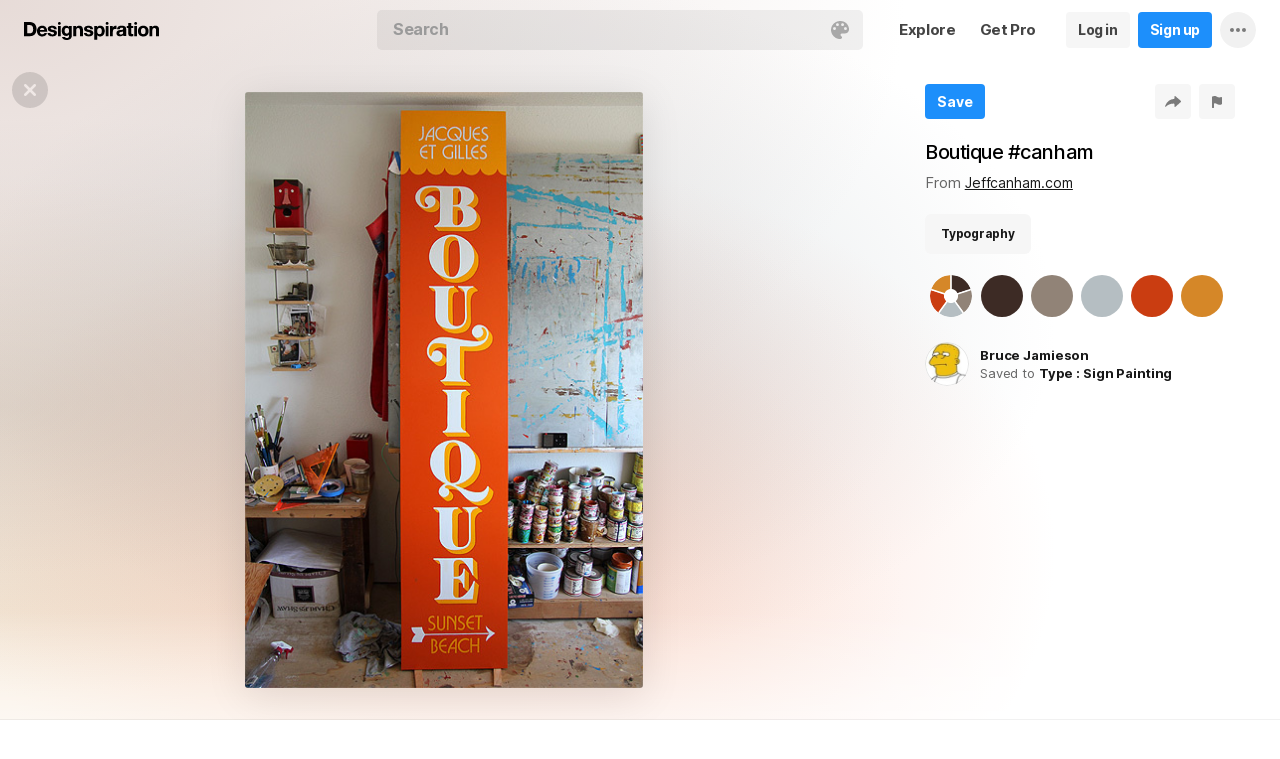

--- FILE ---
content_type: text/html; charset=UTF-8
request_url: https://www.designspiration.com/save/3480743730139/
body_size: 18716
content:
<!DOCTYPE html>
<html lang="en" class="en Light" data-controller="save" data-page="save" data-an="User Profiles|Save Closeup|1">
<head>

<meta http-equiv="Content-Type" content="text/html;charset=UTF-8">
<meta http-equiv="x-dns-prefetch-control" content="on">
<meta name="viewport" content="width=device-width, initial-scale=1.0, minimum-scale=1.0, user-scalable=no">

<link rel="dns-prefetch" href="https://s.dspncdn.com">
<link rel="preconnect" href="https://s.dspncdn.com">
<link rel="dns-prefetch" href="https://dspncdn.com">
<link rel="preconnect" href="https://dspncdn.com">

<link rel="preload" href="https://s.dspncdn.com/a1/webapp/fonts/Inter/Inter-roman-var.woff2" as="font" type="font/woff2" crossorigin="anonymous">
<link rel="preload" href="https://s.dspncdn.com/a1/webapp/fonts/Inter/Inter-italic-var.woff2" as="font" type="font/woff2" crossorigin="anonymous">

<title>Typography image inspiration on Designspiration</title>

<meta name="description" content="Saved by Bruce Jamieson (@jubru). Discover more of the best Typography inspiration on Designspiration">

<meta name="keywords" content="Typography">

<meta name="referrer" content="origin-when-cross-origin">
<meta name="csrf-name" content="X_CSRF_TOKEN">
<meta name="csrf-token" content="01f6c32cca08b3d0449039162a5726790d873d079ea4dc370bd2e787ad23d20f">
<link rel="apple-touch-icon" href="https://s.dspncdn.com/a1/webapp/img/favicons/apple-touch-icon-144x144.png">
<link rel="icon" href="https://s.dspncdn.com/a1/webapp/img/favicons/favicon-32x32.png">

<link rel="search" type="application/opensearchdescription+xml" href="/opensearch.xml" title="Designspiration">
<link rel="publisher" href="https://plus.google.com/+designspiration">


<link rel="canonical" href="https://www.designspiration.com/save/3480743730139/">

<meta name="application-name" content="Designspiration">
<meta name="msapplication-TileColor" content="#FFFFFF">
<meta name="msapplication-TileImage" content="https://s.dspncdn.com/a1/webapp/img/favicons/mstile-144x144.png">
<meta name="theme-color" content="#FFFFFF" property="theme-color">

<meta name="twitter:card" content="summary_large_image">
<meta name="twitter:site" content="@designspiration">
<meta name="twitter:url" content="https://www.designspiration.com/save/3480743730139/">
<meta name="twitter:title" content="Typography image inspiration on Designspiration">
<meta name="twitter:description" content="Saved by Bruce Jamieson (@jubru). Discover more of the best Typography inspiration on Designspiration">
<meta name="twitter:image" content="https://dspncdn.com/a1/media/692x/7e/4c/77/7e4c772775f76c93af201ca007c8b7db.jpg">

<meta property="fb:app_id" content="129861400415426">
<meta property="og:site_name" content="Designspiration">
<meta property="og:url" content="https://www.designspiration.com/save/3480743730139/">
<meta property="og:title" content="Typography image inspiration on Designspiration">
<meta property="og:description" content="Saved by Bruce Jamieson (@jubru). Discover more of the best Typography inspiration on Designspiration">
<meta property="og:image" content="https://dspncdn.com/a1/media/692x/7e/4c/77/7e4c772775f76c93af201ca007c8b7db.jpg">
<meta property="og:type" content="website">

<link rel="stylesheet" type="text/css" href="https://s.dspncdn.com/a1/webapp/css/pages/desktop-472dbb35.css" media="all">


<script type="text/javascript">var App={config:{"BASE_URL":"https:\/\/www.designspiration.com","CDN_LOCAL":"https:\/\/s.dspncdn.com\/a1\/webapp","IMG_URL":"https:\/\/dspncdn.com\/a1","DEBUG":false,"DEVELOPMENT":false,"isLoggedIn":false,"isSubscriber":false,"isEmailConfirmed":null,"gridItemWidth":236,"gridItemMaxHeight":600,"gridItemGutter":24,"gridMinColumns":2,"gridMaxColumns":9,"lastAccessUI":"signup","fb_auth_app_id":"129861400415426","fb_graph_version":"v8.0","g_auth_client_id":"167338216752-gm3r3tnodgm7nfbigdqk61678gvk0gdl.apps.googleusercontent.com","g_rc_idv2":"6LfO5JgnAAAAAPUAY8At06mha-1AXR468pJ84DrA","stripe":"pk_live_aYMhNb4xKtWxpOD5VZkiX0SJ","proPlanMo":5,"proPlanYr":50,"gaEnabled":true,"gaAccountNumber":"G-XWM7TRSE8F","user":{"userID":false,"username":null,"displayName":null,"colorMode":"Light","survey":false}},COMPONENTS:{"account-verification":"ucekvdjB45AEbAzcxsmE7zh1","acquisition-announcement":"u42tDzpr0wjm4heeavtqwjlm","alert":"AuAyB060rs6uqsB826nAnset","autocomplete":"n1mgtCq4mDhp3av3w45rzd81","cancel-subscription":"q5tlb0v1l0ky1177orzyo21g","change-password":"u4aeAtg7kau4o3Bmosdd7icd","change-plan":"5ohhobtCyf0cB20hpsvCklkq","collection-collaboration":"5l0uf6bij2866347z5gjaqex","color-search":"glE6EsnqouB4nBn6mooy2490","create-collection":"tpAqmx40jdfk20zE67671jta","create-subscription":"wl5mpucoC76fcxeh39ys0e6a","create-vision":"nf4Dwv2qvE4rxo9c9j9BjEdA","delete-account-request":"ypwju993gs028Bui5j6c1uA1","edit-collection":"tborgdixnzdm1f8BClwEjAdq","edit-save":"yu7CnigwqE8t6tkC5Aju5smx","feature-announcement":"AynoylpEx8yclD8Bms7cp6vk","login-pro":"hhpywEax8ckuatlBghdqtoDu","login":"7Ajfeuuy61vyqdgqfszxl0e0","renew-subscription":"mroAh47ei2DEmz7Arqw2Extd","report":"x83slfzwAoE61E3e3luBnh6v","save-closeup":"klbBl1gesu8dxEazo14ss2f9","save-from-website":"cEfzdD4jje9C6Agu62bgy00E","save-to-collection":"b9Aep1mv98n5AB45hps646u2","share":"5iw4eqbq1i5jlylmqbt5eyx6","signup-pro":"vlo027zEzzm2dswl6y56vcm6","signup":"0rm2Bfmh4kkofhshlAfqqbrE","survey":"xqg9u5ucrEt89mysa7mn0e5m","update-card":"wtjntrjhCthpi96zhbvl2C3A","upload-media":"zj8z0mfxhouDB2xDy7lbvcue","visual-search":"bd3C0AyvvhBfra2wfsAdbtow"},data:false,browser:{height:0,width:0,pageHeight:0,pageWidth:0,init:function(){this.height=this.getWindowHeight(),this.width=this.pageWidth=this.getWindowWidth()},getPageHeight:function(){var t=document.body,e=document.documentElement;return Math.max(Math.max(t.scrollHeight,e.scrollHeight),Math.max(t.offsetHeight,e.offsetHeight),Math.max(t.clientHeight,e.clientHeight))},getWindowHeight:function(){return document.documentElement.clientHeight||window.innerHeight},getWindowWidth:function(){return document.documentElement.clientWidth||document.body.scrollWidth||window.innerWidth},getViewportHeight:function(){return window.innerHeight}}};App.browser.init();</script>

<script defer type="text/javascript" src="https://s.dspncdn.com/a1/webapp/js/desktop-427ced75.js"></script>
<script>var PaginationParams={"next":2,"prev":null,"current":1,"has_more":true,"id":null,"max_viewable":2,"save_id":"3480743730139","page":"related-saves"};</script>
</head>

<body>
	<div class="App Detail Static Image">
		<div class="Header">
	<div class="headerContainer">
		<div class="logoContainer">
	        <a href="/" class="logoLink">
	            <svg xmlns="http://www.w3.org/2000/svg" width="136" height="18"><path d="M6.104.078H0v14.087h6.104c4 0 6.417-2.66 6.417-7.122 0-4.226-2.504-6.965-6.417-6.965zm-.235 11.27H3.287V2.974h2.035c2.66 0 3.835 1.33 3.835 4.383 0 3.6-2.27 4-3.287 4zM35.374 0c-.783 0-1.487.626-1.487 1.4s.626 1.4 1.487 1.4c.783 0 1.487-.626 1.487-1.4S36.156 0 35.374 0zm1.408 4h-2.896v10.252h2.896V4zm8.298 1.176c-.626-1.017-1.565-1.487-2.974-1.487-3.052 0-4.383 2.66-4.383 5.087 0 3.2 1.643 5.165 4.383 5.165 1.33 0 2.426-.548 2.974-1.4v1.096c0 .783-.235 1.4-.626 1.878-.4.4-.86.548-1.565.548-1.017 0-1.644-.4-1.878-1.096h-2.974C38.27 17.06 40.462 18 42.497 18c4.383 0 5.322-2.504 5.322-4.54V4H45v1.174h.078zM42.8 11.66c-2.035 0-2.2-2.27-2.2-2.974 0-1.33.548-2.817 2.2-2.817 1.878 0 2.27 1.643 2.27 3.052s-.704 2.74-2.27 2.74zm33.27-7.98c-1.33 0-2.348.47-2.974 1.4V3.992H70.28v13.774h2.896V13.07c.626.86 1.8 1.4 2.974 1.4 3.13 0 4.54-2.74 4.54-5.322.078-2.504-1.174-5.478-4.617-5.478zm-.548 8.53c-2.113 0-2.348-2.2-2.348-3.13s.235-3.2 2.348-3.2c1.722 0 2.348 1.643 2.348 3.2 0 1.174-.313 3.13-2.348 3.13zm9-8.22h-2.896v10.252h2.896V4zm-1.41-4c-.783 0-1.487.626-1.487 1.4s.626 1.4 1.487 1.4c.783 0 1.487-.626 1.487-1.4S83.897 0 83.114 0zm9.468 7.044V3.757h-.078c-.235-.078-.47-.078-.626-.078-1.33 0-2.504.86-3.2 2.035V3.992h-2.74v10.252h2.896V9.86c0-1.957.86-2.974 2.66-2.974.313 0 .704.078 1.017.157h.078zm9.548 4.852V6.73c0-2.035-1.487-3.052-4.54-3.052-2.2 0-4.383.783-4.54 3.365V7.2h2.817v-.078c.078-1.017.548-1.487 1.643-1.487 1.017 0 1.644.235 1.644 1.252 0 .86-1.017 1.017-2.348 1.096-.313 0-.626.078-.86.078-1.722.235-3.522.783-3.522 3.13 0 1.878 1.33 3.13 3.522 3.13 1.33 0 2.504-.4 3.365-1.174 0 .235.078.548.157.86v.078h2.974l-.078-.157c-.157-.235-.235-1.017-.235-2.035zm-2.974-1.644c0 1.487-.704 2.27-2.2 2.27-1.096 0-1.644-.4-1.644-1.174 0-.86.626-1.174 1.565-1.4.235 0 .47-.078.626-.078.626-.078 1.174-.157 1.565-.4v.783h.078zm8.06-9.312h-2.896v3.052h-1.643v2.035h1.643v5.87c0 2.2 1.722 2.504 3.287 2.504l1.644-.078h.078v-2.348h-.078c-.235.078-.548.078-.86.078-.86 0-1.096-.235-1.096-1.096v-5h2.035V3.992h-2.113V.94zm4.46-.94c-.782 0-1.487.626-1.487 1.4s.626 1.4 1.487 1.4c.783 0 1.487-.626 1.487-1.4-.078-.783-.704-1.4-1.487-1.4zm1.41 4h-2.896v10.252h2.896V4zm6.183-.3c-3.2 0-5.322 2.113-5.322 5.4s2.113 5.4 5.322 5.4 5.322-2.113 5.322-5.4-2.113-5.4-5.322-5.4zm0 8.53c-2.035 0-2.348-1.957-2.348-3.13s.313-3.13 2.348-3.13 2.348 1.957 2.348 3.13-.313 3.13-2.348 3.13zm11.974-8.532c-1.252 0-2.426.626-3.052 1.565V4h-2.74v10.252h2.896V8.53c0-1.643.626-2.504 1.956-2.504 1.174 0 1.8.704 1.8 2.426v5.8h2.974v-6.26c0-2.2-.704-4.383-3.835-4.304zm-76.148 0c-1.252 0-2.426.626-3.052 1.565V4h-2.74v10.252H52.2V8.53c0-1.643.626-2.504 1.957-2.504 1.174 0 1.8.704 1.8 2.426v5.8h2.974v-6.26c0-2.2-.704-4.383-3.835-4.304zm10.956 4.305c-.235-.078-.548-.078-.783-.157-1.252-.235-2.348-.47-2.348-1.252s.94-.86 1.487-.86c1.174 0 1.722.47 1.8 1.33v.078h2.817v-.078c-.235-2.74-2.583-3.287-4.54-3.287-.94 0-2.66.157-3.678 1.174-.548.548-.783 1.252-.704 2.113.078 1.878 1.956 2.504 3.444 2.817 1.956.4 2.896.626 2.896 1.4 0 .86-.94 1.174-1.722 1.174-1.174 0-1.956-.548-2.035-1.487v-.078H59.87v.078c.157 2.2 1.957 3.444 4.774 3.444 1.4 0 4.696-.313 4.696-3.6-.078-1.8-1.644-2.426-3.287-2.817zm-36.312 0c-.235-.078-.548-.078-.783-.157-1.252-.235-2.348-.47-2.348-1.252s.94-.86 1.487-.86c1.174 0 1.722.47 1.8 1.33v.078h2.817v-.078c-.235-2.74-2.583-3.287-4.54-3.287-.94 0-2.66.157-3.678 1.174-.548.548-.783 1.252-.704 2.113.078 1.878 1.957 2.504 3.443 2.817 1.957.4 2.896.626 2.896 1.4 0 .86-.94 1.174-1.722 1.174-1.174 0-1.957-.548-2.035-1.487v-.078H23.48v.078c.157 2.2 1.956 3.444 4.774 3.444 1.4 0 4.696-.313 4.696-3.6.078-1.8-1.565-2.426-3.2-2.817zM18.236 3.68c-3.052 0-5.244 2.27-5.244 5.4 0 3.2 2.113 5.4 5.244 5.4 2.426 0 4.07-1.174 4.774-3.443v-.078h-2.583v.078c-.157.626-1.096 1.252-2.113 1.252-1.487 0-2.27-.783-2.426-2.426h7.278v-.078c.078-1.8-.4-3.522-1.487-4.617-.783-1.017-2.035-1.487-3.443-1.487zm-2.27 4.226c.078-.783.626-1.957 2.2-1.957 1.487 0 1.957 1.096 2.113 1.957h-4.304z"></path></svg>	        </a>
		</div>

		<div class="rightHeaderContent">
			<ul class="navItems">

										

					<li class="navItem hideableNavItem">
						<a href="/explore/" class="textHeaderButton">
							<span>Explore</span>
						</a>
	                </li>

					<li class="navItem lastNextNavItem hideableNavItem">
						<a href="/pro/" class="textHeaderButton getProButton">
							<span>Get Pro</span>
						</a>
	                </li>

					<li class="navItem hideableNavItem">
						<a href="/login/" class="loginHeaderButton">
							<span>Log in</span>
						</a>
					</li>
	
					<li class="navItem hideableNavItem">
						<a href="/signup/" class="signupHeaderButton">
							<span>Sign up</span>
						</a>
					</li>

				
				<li class="navItem">
					<button type="button" class="more dropdownTrigger btn" data-type="more">
						<span class="moreDropdownContainer">
							<svg xmlns="http://www.w3.org/2000/svg" width="16" height="4" fill-rule="evenodd">
								<path d="M2 0a2 2 0 1 0 0 4 2 2 0 1 0 0-4m6 0a2 2 0 1 0 0 4 2 2 0 1 0 0-4m6 0a2 2 0 1 0 0 4 2 2 0 1 0 0-4"></path>
							</svg>
						</span>
					</button>

					<div class="dropdown module moreDropdown" data-pos="right">
					    <div class="moduleContainer">
						    <div class="dropdownCaret">
						        <div class="dropdownCaretOuter up"></div>
						        <div class="dropdownCaretInner up"></div>		    
						    </div>

					        <div class="dropdownContainer">
					            <ul class="dropNavItems">							
														
					                <li class="loginAndSignup">
										<a href="/login/" class="loginHeaderButton">
											<span>Log in</span>
										</a>

										<a href="/signup/" class="signupHeaderButton">
											<span>Sign up</span>
										</a>
					                </li>
								
					                <li>
					                    <a href="/about/" class="dropNavItem">About</a>
					                </li>

					                <li>
					                    <a href="/pro/" class="dropNavItem">Pro Account</a>
					                </li>

					                <li>
					                    <a href="https://blog.designspiration.com" class="dropNavItem">News &amp; Updates</a>
					                </li>

					                <li>
					                    <a href="/about/support/" class="dropNavItem">Support</a>
					                </li>

					                <li>
					                    <a href="/sitemap/users/a/" class="dropNavItem">Sitemap</a>
					                </li>
	
					                <li class="line"></li>

					                <li>
					                    <a href="/" class="dropNavItem">Back to Home</a>
					                </li>
					            </ul>
					        </div>
					    </div>
					
					    <div class="moduleOverlay canClose"></div>
					</div>
				</li>
				
				<li class="navItem">
									</li>
			</ul>
		</div>

		<div class="centerHeaderContent">
		    <div class="searchForm">
	        	<form action="/search/" method="GET" name="search">
					<div class="background">
						<ul class="searchTray">
							<li class="searchTokenItem tokenInput">
								<input autocomplete="off" type="text" name="q" class="field" data-text="Search" placeholder="Search">
								
								<div class="searchIcons">
									
									<button class="colorSearchTrigger">
										<svg class="colorSearchIcon" width="18" height="18" viewBox="0 0 18 18" fill="none" xmlns="http://www.w3.org/2000/svg">
											<path fill-rule="evenodd" clip-rule="evenodd" d="M0 9c0 4.97 4.5 9 8.635 9 2.92 0 2.554-1.946 1.946-2.554s-1.095-1.094-.973-1.824c.1-.6.608-1.095 1.703-1.095h1.58c1.338 0 2.797-.243 3.65-.973C17.514 10.72 18 9.486 18 8.15 18 3.77 14.28 0 9.243 0S0 4.03 0 9zm4.986-1.46A1.46 1.46 0 0 1 3.527 9a1.46 1.46 0 0 1-1.459-1.459 1.46 1.46 0 0 1 1.459-1.459 1.46 1.46 0 0 1 1.459 1.459zM14.473 9a1.46 1.46 0 0 0 1.46-1.459 1.46 1.46 0 0 0-1.46-1.459 1.46 1.46 0 0 0-1.459 1.459A1.46 1.46 0 0 0 14.473 9zm-1.46-5.35a1.46 1.46 0 0 1-1.46 1.459 1.46 1.46 0 0 1-1.46-1.459 1.46 1.46 0 0 1 1.46-1.459 1.46 1.46 0 0 1 1.46 1.459zm-6.568 1.46a1.46 1.46 0 0 0 1.459-1.459 1.46 1.46 0 0 0-1.459-1.459 1.46 1.46 0 0 0-1.459 1.459 1.46 1.46 0 0 0 1.459 1.459z"></path>
										</svg>
									</button>

																	</div>
							</li>
						</ul>
					</div>
				</form>
		
	            <div class="searchSuggestions">
	<div class="canClose"></div>
	<div class="searchSuggestionAligner">
		<div class="searchSuggestionContainer">
			<ul class="suggestionTray"></ul>

<!--
			<div class="paletteSuggestionContainer">
				<span class="trayTitle">Palettes</span>
								
				<div class="paletteSuggestions">
					<div class="horizontalScroller">
					  	<div class="outerHorizontalScroller">
						    <div class="innerHorizontalScroller">
					        	<ul class="scrollerGuide"></ul>
				        	</div>
					    </div>
	
						<button class="prevShift">
							<svg xmlns="http://www.w3.org/2000/svg" width="9" height="15">
								<path d="M8.6 12.73L3.26 7.5 8.6 2.27c.256-.248.4-.586.4-.94s-.144-.69-.4-.94c-.534-.523-1.383-.523-1.916 0L.4 6.548c-.534.523-.534 1.368 0 1.89l6.283 6.17c.534.523 1.383.523 1.916 0 .256-.248.4-.586.4-.94s-.144-.69-.4-.94z"></path>
							</svg>
						</button>
						
						<button class="nextShift active">
							<svg xmlns="http://www.w3.org/2000/svg" width="9" height="15">
								<path d="M.4 12.73L5.74 7.5.4 2.27c-.256-.248-.4-.586-.4-.94S.144.64.4.392c.534-.523 1.383-.523 1.916 0L8.6 6.548c.534.523.534 1.368 0 1.89l-6.283 6.17c-.534.523-1.383.523-1.916 0-.256-.248-.4-.586-.4-.94s.144-.69.4-.94z"></path>
							</svg>
						</button>
					</div>
				</div>
			</div>
			
			<div class="colorSuggestionContainer">
				<span class="trayTitle">Colors</span>
								
				<div class="colorSuggestions">
					<div class="horizontalScroller">
					  	<div class="outerHorizontalScroller">
						    <div class="innerHorizontalScroller">
					        	<ul class="scrollerGuide"></ul>
				        	</div>
					    </div>
	
						<button class="prevShift">
							<svg xmlns="http://www.w3.org/2000/svg" width="9" height="15">
								<path d="M8.6 12.73L3.26 7.5 8.6 2.27c.256-.248.4-.586.4-.94s-.144-.69-.4-.94c-.534-.523-1.383-.523-1.916 0L.4 6.548c-.534.523-.534 1.368 0 1.89l6.283 6.17c.534.523 1.383.523 1.916 0 .256-.248.4-.586.4-.94s-.144-.69-.4-.94z"></path>
							</svg>
						</button>
						
						<button class="nextShift active">
							<svg xmlns="http://www.w3.org/2000/svg" width="9" height="15">
								<path d="M.4 12.73L5.74 7.5.4 2.27c-.256-.248-.4-.586-.4-.94S.144.64.4.392c.534-.523 1.383-.523 1.916 0L8.6 6.548c.534.523.534 1.368 0 1.89l-6.283 6.17c-.534.523-1.383.523-1.916 0-.256-.248-.4-.586-.4-.94s.144-.69.4-.94z"></path>
							</svg>
						</button>
					</div>
				</div>
			</div>
-->

		</div>
	</div>
</div>		    </div>
		</div>
	</div>
</div>
		
		 <div class="AppContent">
			<div class="content">
				<div class="mediaWrapper" data-id="3480743730139">
					<div class="mediaDisplayBackgroundShadow" style="background-image:linear-gradient(to bottom, transparent 75%, #ffffff 100%),radial-gradient(at 0% 0%,hsla(15,24%,50%,0.25) 0,transparent 50%),radial-gradient(at 0% 50%,hsla(28,11%,50%,0.23) 0,transparent 50%),radial-gradient(at 40% 40%,hsla(198,10%,50%,0.21) 0,transparent 50%),radial-gradient(at 40% 68%,hsla(14,84%,50%,0.2) 0,transparent 50%),radial-gradient(at 0% 75%,hsla(33,68%,50%,0.18) 0,transparent 50%),radial-gradient(at 80% 0%, #ffffff 0, transparent 50%),radial-gradient(at 80% 50%, #ffffff 0, transparent 50%),radial-gradient(at 80% 50%, #ffffff 0, transparent 50%),linear-gradient(to bottom, transparent 75%, #ffffff 100%);background-position: center; background-size: cover; background-repeat: no-repeat"></div>

					<div class="closeTrigger">
						<a href="/" class="canClose">
							<span></span>
						</a>
					</div>

					<div class="mediaDisplayContainer">
						<div class="mediaDisplay">
							<div class="mediaVerticalInner">
								<div class="mediaActionsParent">
									<a href="http://www.jeffcanham.com/work/sign-painting/" class="mediaLink" rel="external" target="_blank" style="background-color:#918377;">
										<div class="mediaHeight" style="padding-bottom:150%;">
											<img alt="Boutique #canham" src="https://dspncdn.com/a1/media/692x/7e/4c/77/7e4c772775f76c93af201ca007c8b7db.jpg" class="mediaImage" srcset="https://dspncdn.com/a1/media/692x/7e/4c/77/7e4c772775f76c93af201ca007c8b7db.jpg 1x, https://dspncdn.com/a1/media/originals/7e/4c/77/7e4c772775f76c93af201ca007c8b7db.jpg 2x" width="400" height="600">
										</div>
									</a>
								</div>							

								<button class="prevShift">
									<span></span>
								</button>
								
								<button class="nextShift">
									<span></span>
								</button>
							</div>
						</div>
					</div>

					<div class="mediaMeta">
						<div class="mediaMetaContainer">
							<div class="mediaActions">
								<div class="mediaActionWiper">
										
								    <button onclick="window.location='/signup/'" class="action signupTrigger isCloseup">
								    	<span>Save</span>
								    </button>
						
									
							    									</div>

								<div class="actionsRight">
									<button type="button" class="action shareTrigger">
										<span></span>
									</button>

									<button type="button" class="action reportTrigger">
										<span></span>
									</button>
								</div>
							</div>

														<h1>
								<p class="mediaTitle">Boutique #canham</p>
							</h1>
														
							<div class="mediaAuthorSource">
																From <a href="http://www.jeffcanham.com/work/sign-painting/" class="mediaSourceAuthor" rel="external" target="_blank" alt="Saved from jeffcanham.com"><span>Jeffcanham.com</span></a>
								
														</div>
							
														<div class="mediaDescription"><p></p></div>
							
										
							<div class="mediaAnnotations">
								<div class="horizontalMenu">
									<div class="horizontalMenuSectionInner">
										<div class="scroller">
											<div class="previous shifter">
												<button class="shifterContainer">
													<div class="icon"></div>
												</button>
											</div>

											<div class="next shifter">
												<button class="shifterContainer">
													<div class="icon"></div>
												</button>
											</div>

											<div class="horizontalMenuScroller">
												<div class="horizontalMenuScrollerInner">
													<div class="horizontalMenuSection">
														<ul class="menuItems menuItemsPositioner">
																														<li class="menuItem">
																<a href="/topics/typography/" data-type="tag" data-query="Typography" class="menuItemLink" title="Explore Typography inspiration">Typography</a>
															</li>
																													</ul>
													</div>
												</div>
											</div>
										</div>
									</div>
								</div>
							</div>
							
																																
								<div class="mediaColors">
									<a href="/palette/3d2b25-918377-b5bec2-ca3d11-d58728/" title="Search color palette #3d2b25, #918377, #b5bec2, #ca3d11, #d58728" class="paletteIcon">
										<span class="paletteIconBorder"></span>
										<span class="paletteIconOuter">
											<span class="paletteIconInner">
												<span class="paletteIconShape">
																											<span style="border-top-color:#3d2b25;"></span>
																											<span style="border-top-color:#918377;"></span>
																											<span style="border-top-color:#b5bec2;"></span>
																											<span style="border-top-color:#ca3d11;"></span>
																											<span style="border-top-color:#d58728;"></span>
																									</span>
											</span>
										</span>
									</a>											        	
								
																		<a href="/color/3d2b25/" class="colorIcon" title="Search #3d2b25 color inspiration">
										<span class="colorIconBorder"></span>
										<span class="colorIconInner" style="background:#3d2b25;">#3d2b25</span>
									</a>
																		<a href="/color/918377/" class="colorIcon" title="Search #918377 color inspiration">
										<span class="colorIconBorder"></span>
										<span class="colorIconInner" style="background:#918377;">#918377</span>
									</a>
																		<a href="/color/b5bec2/" class="colorIcon" title="Search #b5bec2 color inspiration">
										<span class="colorIconBorder"></span>
										<span class="colorIconInner" style="background:#b5bec2;">#b5bec2</span>
									</a>
																		<a href="/color/ca3d11/" class="colorIcon" title="Search #ca3d11 color inspiration">
										<span class="colorIconBorder"></span>
										<span class="colorIconInner" style="background:#ca3d11;">#ca3d11</span>
									</a>
																		<a href="/color/d58728/" class="colorIcon" title="Search #d58728 color inspiration">
										<span class="colorIconBorder"></span>
										<span class="colorIconInner" style="background:#d58728;">#d58728</span>
									</a>
																	</div>
									
															

							<div class="mediaAuthor">
								<a href="/jubru/" class="authorPictureContainer" style="background:#d3ad24">
									<img src="https://dspncdn.com/a1/avatars/100x/fe/59/fe59f19056d505f1704b4e0354b2158e.jpg" class="authorPicture" alt="">
								</a>

																<p class="authorStacked">
									<span class="authorNameBumper"><a href="/jubru/" class="authorName">Bruce Jamieson</a></span>

									<span>Saved to <a href="/jubru/type-sign-painting/" class="authorName">Type : Sign Painting</a></span>
								</p>
								
															</div>

						    						</div>
					</div>
				</div>

									
				<div class="relatedColorSuggestionContainer">
					<div class="relatedColorSuggestions">

						<div class="horizontalMenu">
							<div class="horizontalMenuSectionInner">
								<div class="scroller">
									<div class="previous shifter">
										<button class="shifterContainer">
											<div class="icon"></div>
										</button>
									</div>

									<div class="next shifter">
										<button class="shifterContainer">
											<div class="icon"></div>
										</button>
									</div>

									<div class="horizontalMenuScroller">
										<div class="horizontalMenuScrollerInner">
											<div class="horizontalMenuSection">
												<ul class="menuItems menuItemsPositioner">
													<li class="menuItem">
														<a href="/palette/3d2b25-918377-b5bec2-ca3d11-d58728/" title="Search color palette #3d2b25, #918377, #b5bec2, #ca3d11, #d58728" class="paletteIcon">
															<span class="paletteIconBorder"></span>
															<span class="paletteIconOuter">
																<span class="paletteIconInner">
																	<span class="paletteIconShape">
																																					<span style="border-top-color:#3d2b25;"></span>
																																					<span style="border-top-color:#918377;"></span>
																																					<span style="border-top-color:#b5bec2;"></span>
																																					<span style="border-top-color:#ca3d11;"></span>
																																					<span style="border-top-color:#d58728;"></span>
																																			</span>
																</span>
															</span>
														</a>
													</li>

													<li class="menuItem divide"></li>
												
													<li class="menuItem">
																											<a href="/color/3d2b25/" class="colorIcon" title="Search #3d2b25 color inspiration">
															<span class="colorIconInner" style="background:#3d2b25;">#3d2b25</span>
														</a>
																											<a href="/color/918377/" class="colorIcon" title="Search #918377 color inspiration">
															<span class="colorIconInner" style="background:#918377;">#918377</span>
														</a>
																											<a href="/color/b5bec2/" class="colorIcon" title="Search #b5bec2 color inspiration">
															<span class="colorIconInner" style="background:#b5bec2;">#b5bec2</span>
														</a>
																											<a href="/color/ca3d11/" class="colorIcon" title="Search #ca3d11 color inspiration">
															<span class="colorIconInner" style="background:#ca3d11;">#ca3d11</span>
														</a>
																											<a href="/color/d58728/" class="colorIcon" title="Search #d58728 color inspiration">
															<span class="colorIconInner" style="background:#d58728;">#d58728</span>
														</a>
																										</li>
												</ul>
											</div>
										</div>
									</div>

								</div>
							</div>
						</div>
					</div>
				</div>
								
				<div class="mediaSimilar active" data-rel="page">
					<div class="similiarCanClose"></div>

					<div class="gridItemsContainer">
						<div class="gridItems" data-id="3480743730139">
															
<div class="gridItem save image " data-id="3480743679202">
	<div class="gridItemWrapper">
		<div class="gridItemInnerWrap">
			<a href="/save/3480743679202/" class="gridItemTrigger" style="background-color:#686e6e;">
				<div class="gridImageHeight">
					<div class="gridItemCover"></div>

					
					<img alt="" src="https://dspncdn.com/a1/media/236x/a2/b1/2f/a2b12fcdc2243a711895c7f5e1460423.jpg" class="gridItemContent" srcset="https://dspncdn.com/a1/media/236x/a2/b1/2f/a2b12fcdc2243a711895c7f5e1460423.jpg 1x, https://dspncdn.com/a1/media/472x/a2/b1/2f/a2b12fcdc2243a711895c7f5e1460423.jpg 2x">

									</div>
			</a>
						
					</div>
	</div>
</div>
<div class="gridItem save image " data-id="1589884205851">
	<div class="gridItemWrapper">
		<div class="gridItemInnerWrap">
			<a href="/save/1589884205851/" class="gridItemTrigger" style="background-color:#f0f0eb;">
				<div class="gridImageHeight">
					<div class="gridItemCover"></div>

					
					<img alt="" src="https://dspncdn.com/a1/media/236x/5c/ca/8e/5cca8eb98bc4f6850ac482e53c2c54db.jpg" class="gridItemContent" srcset="https://dspncdn.com/a1/media/236x/5c/ca/8e/5cca8eb98bc4f6850ac482e53c2c54db.jpg 1x, https://dspncdn.com/a1/media/472x/5c/ca/8e/5cca8eb98bc4f6850ac482e53c2c54db.jpg 2x">

									</div>
			</a>
						
					</div>
	</div>
</div>
<div class="gridItem save image " data-id="5597544312268">
	<div class="gridItemWrapper">
		<div class="gridItemInnerWrap">
			<a href="/save/5597544312268/" class="gridItemTrigger" style="background-color:#9c3b6a;">
				<div class="gridImageHeight">
					<div class="gridItemCover"></div>

					
					<img alt="" src="https://dspncdn.com/a1/media/236x/5f/e6/9c/5fe69c4df0071b761af3744fe98f2f52.jpg" class="gridItemContent" srcset="https://dspncdn.com/a1/media/236x/5f/e6/9c/5fe69c4df0071b761af3744fe98f2f52.jpg 1x, https://dspncdn.com/a1/media/472x/5f/e6/9c/5fe69c4df0071b761af3744fe98f2f52.jpg 2x">

									</div>
			</a>
						
					</div>
	</div>
</div>
<div class="gridItem save image " data-id="3480743691249">
	<div class="gridItemWrapper">
		<div class="gridItemInnerWrap">
			<a href="/save/3480743691249/" class="gridItemTrigger" style="background-color:#864763;">
				<div class="gridImageHeight">
					<div class="gridItemCover"></div>

					
					<img alt="" src="https://dspncdn.com/a1/media/236x/6d/2a/78/6d2a7814ba722401d8fb52e2ac7ca629.jpg" class="gridItemContent" srcset="https://dspncdn.com/a1/media/236x/6d/2a/78/6d2a7814ba722401d8fb52e2ac7ca629.jpg 1x, https://dspncdn.com/a1/media/472x/6d/2a/78/6d2a7814ba722401d8fb52e2ac7ca629.jpg 2x">

									</div>
			</a>
						
					</div>
	</div>
</div>
<div class="gridItem save image " data-id="5597544175103">
	<div class="gridItemWrapper">
		<div class="gridItemInnerWrap">
			<a href="/save/5597544175103/" class="gridItemTrigger" style="background-color:#ecebec;">
				<div class="gridImageHeight">
					<div class="gridItemCover"></div>

					
					<img alt="" src="https://dspncdn.com/a1/media/236x/6f/a7/49/6fa7490c27360822687498868884bc94.jpg" class="gridItemContent" srcset="https://dspncdn.com/a1/media/236x/6f/a7/49/6fa7490c27360822687498868884bc94.jpg 1x, https://dspncdn.com/a1/media/472x/6f/a7/49/6fa7490c27360822687498868884bc94.jpg 2x">

									</div>
			</a>
						
					</div>
	</div>
</div>
<div class="gridItem save image " data-id="3225232064873">
	<div class="gridItemWrapper">
		<div class="gridItemInnerWrap">
			<a href="/save/3225232064873/" class="gridItemTrigger" style="background-color:#352f35;">
				<div class="gridImageHeight">
					<div class="gridItemCover"></div>

					
					<img alt="" src="https://dspncdn.com/a1/media/236x/38/63/77/38637736aa514167a21b9f88a2697212.jpg" class="gridItemContent" srcset="https://dspncdn.com/a1/media/236x/38/63/77/38637736aa514167a21b9f88a2697212.jpg 1x, https://dspncdn.com/a1/media/472x/38/63/77/38637736aa514167a21b9f88a2697212.jpg 2x">

									</div>
			</a>
						
					</div>
	</div>
</div>
<div class="gridItem save image " data-id="3480743814895">
	<div class="gridItemWrapper">
		<div class="gridItemInnerWrap">
			<a href="/save/3480743814895/" class="gridItemTrigger" style="background-color:#9b9383;">
				<div class="gridImageHeight">
					<div class="gridItemCover"></div>

					
					<img alt="" src="https://dspncdn.com/a1/media/236x/48/fb/18/48fb18351fef534db7f6055871e07866.jpg" class="gridItemContent" srcset="https://dspncdn.com/a1/media/236x/48/fb/18/48fb18351fef534db7f6055871e07866.jpg 1x, https://dspncdn.com/a1/media/472x/48/fb/18/48fb18351fef534db7f6055871e07866.jpg 2x">

									</div>
			</a>
						
					</div>
	</div>
</div>
<div class="gridItem save image " data-id="3480743733028">
	<div class="gridItemWrapper">
		<div class="gridItemInnerWrap">
			<a href="/save/3480743733028/" class="gridItemTrigger" style="background-color:#eeebe6;">
				<div class="gridImageHeight">
					<div class="gridItemCover"></div>

					
					<img alt="" src="https://dspncdn.com/a1/media/236x/c3/bf/80/c3bf80c97b1fb620c369ca8f26627cb0.jpg" class="gridItemContent" srcset="https://dspncdn.com/a1/media/236x/c3/bf/80/c3bf80c97b1fb620c369ca8f26627cb0.jpg 1x, https://dspncdn.com/a1/media/472x/c3/bf/80/c3bf80c97b1fb620c369ca8f26627cb0.jpg 2x">

									</div>
			</a>
						
					</div>
	</div>
</div>
<div class="gridItem save image " data-id="1145732480361">
	<div class="gridItemWrapper">
		<div class="gridItemInnerWrap">
			<a href="/save/1145732480361/" class="gridItemTrigger" style="background-color:#edebe8;">
				<div class="gridImageHeight">
					<div class="gridItemCover"></div>

					
					<img alt="" src="https://dspncdn.com/a1/media/236x/ca/a3/d7/caa3d7ee7bca0df6338a90a46418c9dd.jpg" class="gridItemContent" srcset="https://dspncdn.com/a1/media/236x/ca/a3/d7/caa3d7ee7bca0df6338a90a46418c9dd.jpg 1x, https://dspncdn.com/a1/media/472x/ca/a3/d7/caa3d7ee7bca0df6338a90a46418c9dd.jpg 2x">

									</div>
			</a>
						
					</div>
	</div>
</div>
<div class="gridItem save image " data-id="3480743730167">
	<div class="gridItemWrapper">
		<div class="gridItemInnerWrap">
			<a href="/save/3480743730167/" class="gridItemTrigger" style="background-color:#ca8120;">
				<div class="gridImageHeight">
					<div class="gridItemCover"></div>

					
					<img alt="" src="https://dspncdn.com/a1/media/236x/10/1a/b1/101ab10d0e4776fe775717bae4dbf303.jpg" class="gridItemContent" srcset="https://dspncdn.com/a1/media/236x/10/1a/b1/101ab10d0e4776fe775717bae4dbf303.jpg 1x, https://dspncdn.com/a1/media/472x/10/1a/b1/101ab10d0e4776fe775717bae4dbf303.jpg 2x">

									</div>
			</a>
						
					</div>
	</div>
</div>
<div class="gridItem save image " data-id="616481027169">
	<div class="gridItemWrapper">
		<div class="gridItemInnerWrap">
			<a href="/save/616481027169/" class="gridItemTrigger" style="background-color:#e3e3e2;">
				<div class="gridImageHeight">
					<div class="gridItemCover"></div>

					
					<img alt="" src="https://dspncdn.com/a1/media/236x/e3/ce/b2/e3ceb271e67ef8c56d809cd993fa6414.jpg" class="gridItemContent" srcset="https://dspncdn.com/a1/media/236x/e3/ce/b2/e3ceb271e67ef8c56d809cd993fa6414.jpg 1x, https://dspncdn.com/a1/media/472x/e3/ce/b2/e3ceb271e67ef8c56d809cd993fa6414.jpg 2x">

									</div>
			</a>
						
					</div>
	</div>
</div>
<div class="gridItem save image " data-id="3480743679213">
	<div class="gridItemWrapper">
		<div class="gridItemInnerWrap">
			<a href="/save/3480743679213/" class="gridItemTrigger" style="background-color:#0b0c0c;">
				<div class="gridImageHeight">
					<div class="gridItemCover"></div>

					
					<img alt="" src="https://dspncdn.com/a1/media/236x/4b/ba/d0/4bbad053fd9dc260bb00a922060e78af.jpg" class="gridItemContent" srcset="https://dspncdn.com/a1/media/236x/4b/ba/d0/4bbad053fd9dc260bb00a922060e78af.jpg 1x, https://dspncdn.com/a1/media/472x/4b/ba/d0/4bbad053fd9dc260bb00a922060e78af.jpg 2x">

									</div>
			</a>
						
					</div>
	</div>
</div>
<div class="gridItem save image " data-id="3771199881862">
	<div class="gridItemWrapper">
		<div class="gridItemInnerWrap">
			<a href="/save/3771199881862/" class="gridItemTrigger" style="background-color:#51524f;">
				<div class="gridImageHeight">
					<div class="gridItemCover"></div>

					
					<img alt="" src="https://dspncdn.com/a1/media/236x/85/37/ef/8537efd1108c09339dfc51a92c03a142.jpg" class="gridItemContent" srcset="https://dspncdn.com/a1/media/236x/85/37/ef/8537efd1108c09339dfc51a92c03a142.jpg 1x, https://dspncdn.com/a1/media/472x/85/37/ef/8537efd1108c09339dfc51a92c03a142.jpg 2x">

									</div>
			</a>
						
					</div>
	</div>
</div>
<div class="gridItem save image " data-id="5597545190097">
	<div class="gridItemWrapper">
		<div class="gridItemInnerWrap">
			<a href="/save/5597545190097/" class="gridItemTrigger" style="background-color:#c5d6cd;">
				<div class="gridImageHeight">
					<div class="gridItemCover"></div>

					
					<img alt="" src="https://dspncdn.com/a1/media/236x/64/73/50/647350c663335d2a587c856bf5cd9b34.jpg" class="gridItemContent" srcset="https://dspncdn.com/a1/media/236x/64/73/50/647350c663335d2a587c856bf5cd9b34.jpg 1x, https://dspncdn.com/a1/media/472x/64/73/50/647350c663335d2a587c856bf5cd9b34.jpg 2x">

									</div>
			</a>
						
					</div>
	</div>
</div>
<div class="gridItem save image " data-id="3480743814893">
	<div class="gridItemWrapper">
		<div class="gridItemInnerWrap">
			<a href="/save/3480743814893/" class="gridItemTrigger" style="background-color:#60464b;">
				<div class="gridImageHeight">
					<div class="gridItemCover"></div>

					
					<img alt="" src="https://dspncdn.com/a1/media/236x/76/8a/ca/768acae5b6d2ca39a2a4128b1c33f89f.jpg" class="gridItemContent" srcset="https://dspncdn.com/a1/media/236x/76/8a/ca/768acae5b6d2ca39a2a4128b1c33f89f.jpg 1x, https://dspncdn.com/a1/media/472x/76/8a/ca/768acae5b6d2ca39a2a4128b1c33f89f.jpg 2x">

									</div>
			</a>
						
					</div>
	</div>
</div>
<div class="gridItem save image " data-id="1283996379543">
	<div class="gridItemWrapper">
		<div class="gridItemInnerWrap">
			<a href="/save/1283996379543/" class="gridItemTrigger" style="background-color:#eff0f1;">
				<div class="gridImageHeight">
					<div class="gridItemCover"></div>

					
					<img alt="" src="https://dspncdn.com/a1/media/236x/d6/f9/ab/d6f9abb71599e7626982212ddfc86a19.jpg" class="gridItemContent" srcset="https://dspncdn.com/a1/media/236x/d6/f9/ab/d6f9abb71599e7626982212ddfc86a19.jpg 1x, https://dspncdn.com/a1/media/472x/d6/f9/ab/d6f9abb71599e7626982212ddfc86a19.jpg 2x">

									</div>
			</a>
						
					</div>
	</div>
</div>
<div class="gridItem save image " data-id="3736477314004">
	<div class="gridItemWrapper">
		<div class="gridItemInnerWrap">
			<a href="/save/3736477314004/" class="gridItemTrigger" style="background-color:#2f2d2d;">
				<div class="gridImageHeight">
					<div class="gridItemCover"></div>

					
					<img alt="" src="https://dspncdn.com/a1/media/236x/fa/d2/34/fad234c02fe0694cc2a021d119cbcd4c.jpg" class="gridItemContent" srcset="https://dspncdn.com/a1/media/236x/fa/d2/34/fad234c02fe0694cc2a021d119cbcd4c.jpg 1x, https://dspncdn.com/a1/media/472x/fa/d2/34/fad234c02fe0694cc2a021d119cbcd4c.jpg 2x">

									</div>
			</a>
						
					</div>
	</div>
</div>
<div class="gridItem save image " data-id="581544409482">
	<div class="gridItemWrapper">
		<div class="gridItemInnerWrap">
			<a href="/save/581544409482/" class="gridItemTrigger" style="background-color:#adbdc1;">
				<div class="gridImageHeight">
					<div class="gridItemCover"></div>

					
					<img alt="" src="https://dspncdn.com/a1/media/236x/02/d4/68/02d468b39bc037e27e9109cdc2f197f2.jpg" class="gridItemContent" srcset="https://dspncdn.com/a1/media/236x/02/d4/68/02d468b39bc037e27e9109cdc2f197f2.jpg 1x, https://dspncdn.com/a1/media/472x/02/d4/68/02d468b39bc037e27e9109cdc2f197f2.jpg 2x">

									</div>
			</a>
						
					</div>
	</div>
</div>
<div class="gridItem save image " data-id="3799927549965">
	<div class="gridItemWrapper">
		<div class="gridItemInnerWrap">
			<a href="/save/3799927549965/" class="gridItemTrigger" style="background-color:#bfb3a3;">
				<div class="gridImageHeight">
					<div class="gridItemCover"></div>

					
					<img alt="" src="https://dspncdn.com/a1/media/236x/ac/66/3b/ac663b30cd5d0e8d1fcc3f6f973659b7.jpg" class="gridItemContent" srcset="https://dspncdn.com/a1/media/236x/ac/66/3b/ac663b30cd5d0e8d1fcc3f6f973659b7.jpg 1x, https://dspncdn.com/a1/media/472x/ac/66/3b/ac663b30cd5d0e8d1fcc3f6f973659b7.jpg 2x">

									</div>
			</a>
						
					</div>
	</div>
</div>
<div class="gridItem save image " data-id="5597544312956">
	<div class="gridItemWrapper">
		<div class="gridItemInnerWrap">
			<a href="/save/5597544312956/" class="gridItemTrigger" style="background-color:#553e2e;">
				<div class="gridImageHeight">
					<div class="gridItemCover"></div>

					
					<img alt="" src="https://dspncdn.com/a1/media/236x/83/04/e3/8304e376b1f78bd43755662249cfb29e.jpg" class="gridItemContent" srcset="https://dspncdn.com/a1/media/236x/83/04/e3/8304e376b1f78bd43755662249cfb29e.jpg 1x, https://dspncdn.com/a1/media/472x/83/04/e3/8304e376b1f78bd43755662249cfb29e.jpg 2x">

									</div>
			</a>
						
					</div>
	</div>
</div>
<div class="gridItem save image " data-id="825694118869">
	<div class="gridItemWrapper">
		<div class="gridItemInnerWrap">
			<a href="/save/825694118869/" class="gridItemTrigger" style="background-color:#bdd3de;">
				<div class="gridImageHeight">
					<div class="gridItemCover"></div>

					
					<img alt="" src="https://dspncdn.com/a1/media/236x/49/47/6a/49476a12c0015e9c5e3cfc65888d3365.jpg" class="gridItemContent" srcset="https://dspncdn.com/a1/media/236x/49/47/6a/49476a12c0015e9c5e3cfc65888d3365.jpg 1x, https://dspncdn.com/a1/media/472x/49/47/6a/49476a12c0015e9c5e3cfc65888d3365.jpg 2x">

									</div>
			</a>
						
					</div>
	</div>
</div>
<div class="gridItem save image " data-id="5597540324571">
	<div class="gridItemWrapper">
		<div class="gridItemInnerWrap">
			<a href="/save/5597540324571/" class="gridItemTrigger" style="background-color:#a46d4e;">
				<div class="gridImageHeight">
					<div class="gridItemCover"></div>

					
					<img alt="" src="https://dspncdn.com/a1/media/236x/5c/b8/d9/5cb8d950f5d5bb0b35aca390ab5f5a23.jpg" class="gridItemContent" srcset="https://dspncdn.com/a1/media/236x/5c/b8/d9/5cb8d950f5d5bb0b35aca390ab5f5a23.jpg 1x, https://dspncdn.com/a1/media/472x/5c/b8/d9/5cb8d950f5d5bb0b35aca390ab5f5a23.jpg 2x">

									</div>
			</a>
						
					</div>
	</div>
</div>
<div class="gridItem save image " data-id="4231432042005">
	<div class="gridItemWrapper">
		<div class="gridItemInnerWrap">
			<a href="/save/4231432042005/" class="gridItemTrigger" style="background-color:#463f42;">
				<div class="gridImageHeight">
					<div class="gridItemCover"></div>

					
					<img alt="" src="https://dspncdn.com/a1/media/236x/5d/d9/02/5dd90255a3d8ab3051edcfe05a184d90.jpg" class="gridItemContent" srcset="https://dspncdn.com/a1/media/236x/5d/d9/02/5dd90255a3d8ab3051edcfe05a184d90.jpg 1x, https://dspncdn.com/a1/media/472x/5d/d9/02/5dd90255a3d8ab3051edcfe05a184d90.jpg 2x">

									</div>
			</a>
						
					</div>
	</div>
</div>
<div class="gridItem save image " data-id="11458327462982">
	<div class="gridItemWrapper">
		<div class="gridItemInnerWrap">
			<a href="/save/11458327462982/" class="gridItemTrigger" style="background-color:#fefefe;">
				<div class="gridImageHeight">
					<div class="gridItemCover"></div>

					
					<img alt="" src="https://dspncdn.com/a1/media/236x/44/9f/c4/449fc4e1f61d494f83776b81d5145578.jpg" class="gridItemContent" srcset="https://dspncdn.com/a1/media/236x/44/9f/c4/449fc4e1f61d494f83776b81d5145578.jpg 1x, https://dspncdn.com/a1/media/472x/44/9f/c4/449fc4e1f61d494f83776b81d5145578.jpg 2x">

									</div>
			</a>
						
					</div>
	</div>
</div>
<div class="gridItem save image " data-id="5597544207498">
	<div class="gridItemWrapper">
		<div class="gridItemInnerWrap">
			<a href="/save/5597544207498/" class="gridItemTrigger" style="background-color:#f7f8f8;">
				<div class="gridImageHeight">
					<div class="gridItemCover"></div>

					
					<img alt="" src="https://dspncdn.com/a1/media/236x/8e/2e/f0/8e2ef04beb1a087b52b9d28e2004af02.jpg" class="gridItemContent" srcset="https://dspncdn.com/a1/media/236x/8e/2e/f0/8e2ef04beb1a087b52b9d28e2004af02.jpg 1x, https://dspncdn.com/a1/media/472x/8e/2e/f0/8e2ef04beb1a087b52b9d28e2004af02.jpg 2x">

									</div>
			</a>
						
					</div>
	</div>
</div>
<div class="gridItem save image " data-id="5597545284390">
	<div class="gridItemWrapper">
		<div class="gridItemInnerWrap">
			<a href="/save/5597545284390/" class="gridItemTrigger" style="background-color:#fdfefe;">
				<div class="gridImageHeight">
					<div class="gridItemCover"></div>

					
					<img alt="" src="https://dspncdn.com/a1/media/236x/30/e2/f5/30e2f56b79e0cce05f5860bfe81d46b2.jpg" class="gridItemContent" srcset="https://dspncdn.com/a1/media/236x/30/e2/f5/30e2f56b79e0cce05f5860bfe81d46b2.jpg 1x, https://dspncdn.com/a1/media/472x/30/e2/f5/30e2f56b79e0cce05f5860bfe81d46b2.jpg 2x">

									</div>
			</a>
						
					</div>
	</div>
</div>
<div class="gridItem save image " data-id="2627167330781">
	<div class="gridItemWrapper">
		<div class="gridItemInnerWrap">
			<a href="/save/2627167330781/" class="gridItemTrigger" style="background-color:#f3f0e7;">
				<div class="gridImageHeight">
					<div class="gridItemCover"></div>

					
					<img alt="" src="https://dspncdn.com/a1/media/236x/d5/39/02/d5390267b2c09981774c111fdc20de2c.jpg" class="gridItemContent" srcset="https://dspncdn.com/a1/media/236x/d5/39/02/d5390267b2c09981774c111fdc20de2c.jpg 1x, https://dspncdn.com/a1/media/472x/d5/39/02/d5390267b2c09981774c111fdc20de2c.jpg 2x">

									</div>
			</a>
						
					</div>
	</div>
</div>
<div class="gridItem save image " data-id="5597544377309">
	<div class="gridItemWrapper">
		<div class="gridItemInnerWrap">
			<a href="/save/5597544377309/" class="gridItemTrigger" style="background-color:#f1eee2;">
				<div class="gridImageHeight">
					<div class="gridItemCover"></div>

					
					<img alt="" src="https://dspncdn.com/a1/media/236x/b3/d4/4e/b3d44ef94142acede80c03a3fe946084.jpg" class="gridItemContent" srcset="https://dspncdn.com/a1/media/236x/b3/d4/4e/b3d44ef94142acede80c03a3fe946084.jpg 1x, https://dspncdn.com/a1/media/472x/b3/d4/4e/b3d44ef94142acede80c03a3fe946084.jpg 2x">

									</div>
			</a>
						
					</div>
	</div>
</div>
<div class="gridItem save image " data-id="3480743995614">
	<div class="gridItemWrapper">
		<div class="gridItemInnerWrap">
			<a href="/save/3480743995614/" class="gridItemTrigger" style="background-color:#e4e7d0;">
				<div class="gridImageHeight">
					<div class="gridItemCover"></div>

					
					<img alt="" src="https://dspncdn.com/a1/media/236x/e6/15/b1/e615b1252448ac556412dd43a86348d9.jpg" class="gridItemContent" srcset="https://dspncdn.com/a1/media/236x/e6/15/b1/e615b1252448ac556412dd43a86348d9.jpg 1x, https://dspncdn.com/a1/media/472x/e6/15/b1/e615b1252448ac556412dd43a86348d9.jpg 2x">

									</div>
			</a>
						
					</div>
	</div>
</div>
<div class="gridItem save image " data-id="150463439073">
	<div class="gridItemWrapper">
		<div class="gridItemInnerWrap">
			<a href="/save/150463439073/" class="gridItemTrigger" style="background-color:#c0d3de;">
				<div class="gridImageHeight">
					<div class="gridItemCover"></div>

					
					<img alt="" src="https://dspncdn.com/a1/media/236x/ab/6e/32/ab6e32f0f2b82b4e2c66ad20c4e2d138.jpg" class="gridItemContent" srcset="https://dspncdn.com/a1/media/236x/ab/6e/32/ab6e32f0f2b82b4e2c66ad20c4e2d138.jpg 1x, https://dspncdn.com/a1/media/472x/ab/6e/32/ab6e32f0f2b82b4e2c66ad20c4e2d138.jpg 2x">

									</div>
			</a>
						
					</div>
	</div>
</div>													</div>
					</div>

					<div class="Pagination"></div>
				</div>
			</div>
		 </div>

		<div class="noscript">
	<noscript>
		<div class="message">Designspiration doesn't work unless you <a href="http://enable-javascript.com/" rel="nofollow">turn on JavaScript.</a></div>
	</noscript>
</div>
	</div>

	<div class="ComponentManager"></div>

	<script type="application/json" id="PJSD">{"page":{"save":{"id":"3480743730139","permalink":"\/save\/3480743730139\/","media_id":180837,"seo":{"title":"Boutique #canham","description":""},"title":"","description":"Boutique #canham","annotations":[{"interest_id":19,"name":"Typography","permalink":"typography"}],"tags":false,"source_name":"Jeffcanham","source_domain":"jeffcanham.com","source_url":"http:\/\/www.jeffcanham.com\/work\/sign-painting\/","background":"#918377","palette":["#3d2b25","#918377","#b5bec2","#ca3d11","#d58728"],"affiliate":false,"has_saved":false,"is_private":0,"media_type":"image","type":"save","promoted":false,"images":{"1x":{"h":354,"w":236,"url":"https:\/\/dspncdn.com\/a1\/media\/236x\/7e\/4c\/77\/7e4c772775f76c93af201ca007c8b7db.jpg"},"2x":{"h":708,"w":472,"url":"https:\/\/dspncdn.com\/a1\/media\/472x\/7e\/4c\/77\/7e4c772775f76c93af201ca007c8b7db.jpg"},"3x":{"h":600,"w":400,"url":"https:\/\/dspncdn.com\/a1\/media\/692x\/7e\/4c\/77\/7e4c772775f76c93af201ca007c8b7db.jpg"},"4x":{"h":600,"w":400,"url":"https:\/\/dspncdn.com\/a1\/media\/originals\/7e\/4c\/77\/7e4c772775f76c93af201ca007c8b7db.jpg"}},"collection_id":2615140412,"collection_name":"Type : Sign Painting","collection_permalink":"\/jubru\/type-sign-painting\/","user_id":11221,"user_is_uploader":false,"username":"jubru","user_background":"#d3ad24","user_display_name":"Bruce Jamieson","user_permalink":"\/jubru\/","user_picture":{"1x":"https:\/\/dspncdn.com\/a1\/avatars\/100x\/fe\/59\/fe59f19056d505f1704b4e0354b2158e.jpg","2x":"https:\/\/dspncdn.com\/a1\/avatars\/400x\/fe\/59\/fe59f19056d505f1704b4e0354b2158e.jpg"},"search_privacy":0},"user":{"isLoggedIn":false,"username":null,"user_id":false,"displayName":null,"email_confirmed":null,"showPromoted":false,"color_mode":"Light","survey":false},"ads":false},"data":[{"id":"3480743679202","resaves":0,"images":{"1x":{"h":157,"w":236,"url":"https:\/\/dspncdn.com\/a1\/media\/236x\/a2\/b1\/2f\/a2b12fcdc2243a711895c7f5e1460423.jpg"},"2x":{"h":315,"w":472,"url":"https:\/\/dspncdn.com\/a1\/media\/472x\/a2\/b1\/2f\/a2b12fcdc2243a711895c7f5e1460423.jpg"},"3x":{"h":267,"w":400,"url":"https:\/\/dspncdn.com\/a1\/media\/692x\/a2\/b1\/2f\/a2b12fcdc2243a711895c7f5e1460423.jpg"},"4x":{"h":267,"w":400,"url":"https:\/\/dspncdn.com\/a1\/media\/originals\/a2\/b1\/2f\/a2b12fcdc2243a711895c7f5e1460423.jpg"}},"seo":{"url":"https:\/\/www.designspiration.com\/save\/3480743679202\/","canonical_url":"https:\/\/www.designspiration.com\/save\/3480743679202\/","title":"Typography, Type, Painted, Sign Painting, and Hand Lettering image inspiration on Designspiration","description":"Saved by Bruce Jamieson (@jubru). Discover more of the best Typography, Type, Painted, Sign Painting, and Hand Lettering inspiration on Designspiration","keywords":"Typography, Type, Painted, Sign Painting, Hand Lettering, Lettering","image":"https:\/\/dspncdn.com\/a1\/media\/692x\/a2\/b1\/2f\/a2b12fcdc2243a711895c7f5e1460423.jpg"},"hidden":false,"title":"Ornamental Conifer #type #painted","description":"","annotations":[{"name":"Typography","permalink":"typography"},{"name":"Type","permalink":"type"},{"name":"Painted","permalink":"painted"},{"name":"Sign Painting","permalink":"sign-painting"},{"name":"Hand Lettering","permalink":"hand-lettering"},{"name":"Lettering","permalink":"lettering"}],"source_domain":"blogspot.co.uk","source_url":"http:\/\/ornamentalconifer.blogspot.co.uk\/search?updated-max=2012-02-03T10:31:00-08:00","background":"#686e6e","palette":["#303133","#686e6e","#8e7158","#923935","#b8bac2"],"affiliate":false,"has_saved":false,"username":"jubru","user_display_name":"Bruce Jamieson","user_background":"#d3ad24","user_picture":{"1x":"https:\/\/dspncdn.com\/a1\/avatars\/100x\/fe\/59\/fe59f19056d505f1704b4e0354b2158e.jpg","2x":"https:\/\/dspncdn.com\/a1\/avatars\/400x\/fe\/59\/fe59f19056d505f1704b4e0354b2158e.jpg"},"user_permalink":"\/jubru\/","user_id":11221,"collection_name":"Type : Sign Painting","collection_permalink":"\/jubru\/type-sign-painting\/","position":2,"type":"save","media_type":"image","promoted":false,"added_at":"2012-10-11T07:46:41"},{"added_at":"2012-12-16T15:26:35","affiliate":false,"annotations":[{"name":"Signage","permalink":"signage"},{"name":"Typography","permalink":"typography"},{"name":"Signs","permalink":"signs"}],"background":"#f0f0eb","collection_name":"type","collection_permalink":"\/rduaneb\/type\/","description":"","has_saved":false,"hidden":false,"id":"1589884205851","images":{"1x":{"h":356,"url":"https:\/\/dspncdn.com\/a1\/media\/236x\/5c\/ca\/8e\/5cca8eb98bc4f6850ac482e53c2c54db.jpg","w":236},"2x":{"h":712,"url":"https:\/\/dspncdn.com\/a1\/media\/472x\/5c\/ca\/8e\/5cca8eb98bc4f6850ac482e53c2c54db.jpg","w":472},"3x":{"h":601,"url":"https:\/\/dspncdn.com\/a1\/media\/692x\/5c\/ca\/8e\/5cca8eb98bc4f6850ac482e53c2c54db.jpg","w":398},"4x":{"h":601,"url":"https:\/\/dspncdn.com\/a1\/media\/originals\/5c\/ca\/8e\/5cca8eb98bc4f6850ac482e53c2c54db.jpg","w":398}},"media_type":"image","palette":["#3fb0a1","#8f171a","#b37575","#d0c549","#f0f0eb"],"position":5,"promoted":false,"resaves":0,"seo":{"url":"https:\/\/www.designspiration.com\/save\/1589884205851\/","canonical_url":"https:\/\/www.designspiration.com\/save\/1589884205851\/","title":"Signage, Typography, and Signs image inspiration on Designspiration","description":"Saved by Ryan Bren (@rduaneb). Discover more of the best Signage, Typography, and Signs inspiration on Designspiration","keywords":"Signage, Typography, Signs","image":"https:\/\/dspncdn.com\/a1\/media\/692x\/5c\/ca\/8e\/5cca8eb98bc4f6850ac482e53c2c54db.jpg"},"source_domain":"handdrawnbyhand.tumblr.com","source_url":"http:\/\/handdrawnbyhand.tumblr.com\/#4","title":"Hand Drawn by Hand #signage","type":"save","user_background":"#ea4226","user_display_name":"Ryan Bren","user_id":5632,"user_permalink":"\/rduaneb\/","user_picture":{"1x":"https:\/\/dspncdn.com\/a1\/avatars\/100x\/4c\/d6\/4cd60f66f888c877ad76b04c94279ac9.jpg","2x":"https:\/\/dspncdn.com\/a1\/avatars\/400x\/4c\/d6\/4cd60f66f888c877ad76b04c94279ac9.jpg"},"username":"rduaneb"},{"added_at":"2016-05-27T18:07:48","affiliate":false,"annotations":[{"name":"Typography","permalink":"typography"},{"name":"Lettering","permalink":"lettering"},{"name":"Type","permalink":"type"}],"background":"#9c3b6a","collection_name":"Typography","collection_permalink":"\/inspirationde\/typography\/","description":"","has_saved":false,"hidden":false,"id":"5597544312268","images":{"1x":{"h":294,"url":"https:\/\/dspncdn.com\/a1\/media\/236x\/5f\/e6\/9c\/5fe69c4df0071b761af3744fe98f2f52.jpg","w":236},"2x":{"h":589,"url":"https:\/\/dspncdn.com\/a1\/media\/472x\/5f\/e6\/9c\/5fe69c4df0071b761af3744fe98f2f52.jpg","w":472},"3x":{"h":864,"url":"https:\/\/dspncdn.com\/a1\/media\/692x\/5f\/e6\/9c\/5fe69c4df0071b761af3744fe98f2f52.jpg","w":692},"4x":{"h":962,"url":"https:\/\/dspncdn.com\/a1\/media\/originals\/5f\/e6\/9c\/5fe69c4df0071b761af3744fe98f2f52.jpg","w":770}},"media_type":"image","palette":["#3b265d","#9c3b6a","#c0b9d7","#c26a7f","#e8905e"],"position":1,"promoted":false,"resaves":0,"seo":{"url":"https:\/\/www.designspiration.com\/save\/5597544312268\/","canonical_url":"https:\/\/www.designspiration.com\/save\/5597544312268\/","title":"Typography, Lettering, and Type image inspiration on Designspiration","description":"Saved by Inspirationde (@inspirationde). Discover more of the best Typography, Lettering, and Type inspiration on Designspiration","keywords":"Typography, Lettering, Type","image":"https:\/\/dspncdn.com\/a1\/media\/692x\/5f\/e6\/9c\/5fe69c4df0071b761af3744fe98f2f52.jpg"},"source_domain":"inspirationde.com","source_url":"http:\/\/www.inspirationde.com\/image\/57819\/","title":"She's Such a Dream","type":"save","user_background":"#eeeeee","user_display_name":"Inspirationde","user_id":18689,"user_permalink":"\/inspirationde\/","user_picture":{"1x":"https:\/\/dspncdn.com\/a1\/avatars\/100x\/6e\/80\/6e80bb9e239475c0d02cb0ce83ad1f3d.jpg","2x":"https:\/\/dspncdn.com\/a1\/avatars\/400x\/6e\/80\/6e80bb9e239475c0d02cb0ce83ad1f3d.jpg"},"username":"inspirationde"},{"id":"3480743691249","resaves":0,"images":{"1x":{"h":157,"w":236,"url":"https:\/\/dspncdn.com\/a1\/media\/236x\/6d\/2a\/78\/6d2a7814ba722401d8fb52e2ac7ca629.jpg"},"2x":{"h":314,"w":472,"url":"https:\/\/dspncdn.com\/a1\/media\/472x\/6d\/2a\/78\/6d2a7814ba722401d8fb52e2ac7ca629.jpg"},"3x":{"h":400,"w":600,"url":"https:\/\/dspncdn.com\/a1\/media\/692x\/6d\/2a\/78\/6d2a7814ba722401d8fb52e2ac7ca629.jpg"},"4x":{"h":400,"w":600,"url":"https:\/\/dspncdn.com\/a1\/media\/originals\/6d\/2a\/78\/6d2a7814ba722401d8fb52e2ac7ca629.jpg"}},"seo":{"url":"https:\/\/www.designspiration.com\/save\/3480743691249\/","canonical_url":"https:\/\/www.designspiration.com\/save\/3480743691249\/","title":"Lettering, Sign Painting, and Signs image inspiration on Designspiration","description":"Saved by Bruce Jamieson (@jubru). Discover more of the best Lettering, Sign Painting, and Signs inspiration on Designspiration","keywords":"Lettering, Sign Painting, Signs","image":"https:\/\/dspncdn.com\/a1\/media\/692x\/6d\/2a\/78\/6d2a7814ba722401d8fb52e2ac7ca629.jpg"},"hidden":false,"title":"http:\/\/4.bp.blogspot.com\/ kMyF5UKKxkw\/TrF3LBDgdaI\/AAAAAAAAB0A\/zNPKZITEEKo\/s1600\/pm_oc_2.jpg #conifer","description":"","annotations":[{"name":"Lettering","permalink":"lettering"},{"name":"Sign Painting","permalink":"sign-painting"},{"name":"Signs","permalink":"signs"}],"source_domain":"bp.blogspot.com","source_url":"http:\/\/4.bp.blogspot.com\/-kMyF5UKKxkw\/TrF3LBDgdaI\/AAAAAAAAB0A\/zNPKZITEEKo\/s1600\/pm_oc_2.jpg","background":"#864763","palette":["#2d354e","#572a3c","#864763","#a9a5aa","#e0777c"],"affiliate":false,"has_saved":false,"username":"jubru","user_display_name":"Bruce Jamieson","user_background":"#d3ad24","user_picture":{"1x":"https:\/\/dspncdn.com\/a1\/avatars\/100x\/fe\/59\/fe59f19056d505f1704b4e0354b2158e.jpg","2x":"https:\/\/dspncdn.com\/a1\/avatars\/400x\/fe\/59\/fe59f19056d505f1704b4e0354b2158e.jpg"},"user_permalink":"\/jubru\/","user_id":11221,"collection_name":"Type : Sign Painting","collection_permalink":"\/jubru\/type-sign-painting\/","position":8,"type":"save","media_type":"image","promoted":false,"added_at":"2012-10-16T06:22:06"},{"added_at":"2016-04-20T21:35:06","affiliate":false,"annotations":[{"name":"Typography","permalink":"typography"}],"background":"#ecebec","collection_name":"Typography","collection_permalink":"\/inspirationde\/typography\/","description":"","has_saved":false,"hidden":false,"id":"5597544175103","images":{"1x":{"h":236,"url":"https:\/\/dspncdn.com\/a1\/media\/236x\/6f\/a7\/49\/6fa7490c27360822687498868884bc94.jpg","w":236},"2x":{"h":472,"url":"https:\/\/dspncdn.com\/a1\/media\/472x\/6f\/a7\/49\/6fa7490c27360822687498868884bc94.jpg","w":472},"3x":{"h":692,"url":"https:\/\/dspncdn.com\/a1\/media\/692x\/6f\/a7\/49\/6fa7490c27360822687498868884bc94.jpg","w":692},"4x":{"h":770,"url":"https:\/\/dspncdn.com\/a1\/media\/originals\/6f\/a7\/49\/6fa7490c27360822687498868884bc94.jpg","w":770}},"media_type":"image","palette":["#24242a","#6e696e","#b37272","#c5b4b5","#ecebec"],"position":15,"promoted":false,"resaves":0,"seo":{"url":"https:\/\/www.designspiration.com\/save\/5597544175103\/","canonical_url":"https:\/\/www.designspiration.com\/save\/5597544175103\/","title":"Typography image inspiration on Designspiration","description":"Saved by Inspirationde (@inspirationde). Discover more of the best Typography inspiration on Designspiration","keywords":"Typography","image":"https:\/\/dspncdn.com\/a1\/media\/692x\/6f\/a7\/49\/6fa7490c27360822687498868884bc94.jpg"},"source_domain":"inspirationde.com","source_url":"http:\/\/www.inspirationde.com\/image\/56239\/","title":"Happiness is homemade","type":"save","user_background":"#eeeeee","user_display_name":"Inspirationde","user_id":18689,"user_permalink":"\/inspirationde\/","user_picture":{"1x":"https:\/\/dspncdn.com\/a1\/avatars\/100x\/6e\/80\/6e80bb9e239475c0d02cb0ce83ad1f3d.jpg","2x":"https:\/\/dspncdn.com\/a1\/avatars\/400x\/6e\/80\/6e80bb9e239475c0d02cb0ce83ad1f3d.jpg"},"username":"inspirationde"},{"added_at":"2015-01-28T02:56:25","affiliate":false,"annotations":[{"name":"Signage","permalink":"signage"},{"name":"Typography","permalink":"typography"},{"name":"Signs","permalink":"signs"},{"name":"Typography Lettering","permalink":"typography-lettering"},{"name":"Type","permalink":"type"},{"name":"Neon","permalink":"neon"}],"background":"#352f35","collection_name":"3d","collection_permalink":"\/yippiehey\/3d\/","description":"","has_saved":false,"hidden":false,"id":"3225232064873","images":{"1x":{"h":236,"url":"https:\/\/dspncdn.com\/a1\/media\/236x\/38\/63\/77\/38637736aa514167a21b9f88a2697212.jpg","w":236},"2x":{"h":472,"url":"https:\/\/dspncdn.com\/a1\/media\/472x\/38\/63\/77\/38637736aa514167a21b9f88a2697212.jpg","w":472},"3x":{"h":692,"url":"https:\/\/dspncdn.com\/a1\/media\/692x\/38\/63\/77\/38637736aa514167a21b9f88a2697212.jpg","w":692},"4x":{"h":692,"url":"https:\/\/dspncdn.com\/a1\/media\/originals\/38\/63\/77\/38637736aa514167a21b9f88a2697212.jpg","w":692}},"media_type":"image","palette":["#17191d","#352f35","#49a9bf","#86251f","#efa18c"],"position":1,"promoted":false,"resaves":0,"seo":{"url":"https:\/\/www.designspiration.com\/save\/3225232064873\/","canonical_url":"https:\/\/www.designspiration.com\/save\/3225232064873\/","title":"Signage, Typography, Signs, Typography Lettering, and Type image inspiration on Designspiration","description":"Saved by yippiehey (@yippiehey). Discover more of the best Signage, Typography, Signs, Typography Lettering, and Type inspiration on Designspiration","keywords":"Signage, Typography, Signs, Typography Lettering, Type, Neon","image":"https:\/\/dspncdn.com\/a1\/media\/692x\/38\/63\/77\/38637736aa514167a21b9f88a2697212.jpg"},"source_domain":"meow.weeport.de","source_url":"http:\/\/meow.weeport.de\/?attachment_id=920","title":"JacobEisinger_futureSoul #neontype #sign #typography #signage #type #neon","type":"save","user_background":"#eeeeee","user_display_name":"yippiehey","user_id":10338,"user_permalink":"\/yippiehey\/","user_picture":{"1x":"https:\/\/dspncdn.com\/a1\/avatars\/100x\/default.jpg","2x":"https:\/\/dspncdn.com\/a1\/avatars\/400x\/default.jpg"},"username":"yippiehey"},{"id":"3480743814895","resaves":0,"images":{"1x":{"h":314,"w":236,"url":"https:\/\/dspncdn.com\/a1\/media\/236x\/48\/fb\/18\/48fb18351fef534db7f6055871e07866.jpg"},"2x":{"h":629,"w":472,"url":"https:\/\/dspncdn.com\/a1\/media\/472x\/48\/fb\/18\/48fb18351fef534db7f6055871e07866.jpg"},"3x":{"h":640,"w":480,"url":"https:\/\/dspncdn.com\/a1\/media\/692x\/48\/fb\/18\/48fb18351fef534db7f6055871e07866.jpg"},"4x":{"h":640,"w":480,"url":"https:\/\/dspncdn.com\/a1\/media\/originals\/48\/fb\/18\/48fb18351fef534db7f6055871e07866.jpg"}},"seo":{"url":"https:\/\/www.designspiration.com\/save\/3480743814895\/","canonical_url":"https:\/\/www.designspiration.com\/save\/3480743814895\/","title":"Sign Painting, Signs, and Illustrations image inspiration on Designspiration","description":"Saved by Bruce Jamieson (@jubru). Discover more of the best Sign Painting, Signs, and Illustrations inspiration on Designspiration","keywords":"Sign Painting, Signs, Illustrations","image":"https:\/\/dspncdn.com\/a1\/media\/692x\/48\/fb\/18\/48fb18351fef534db7f6055871e07866.jpg"},"hidden":false,"title":"http:\/\/farm4.static.flickr.com\/3278\/2559384182_a11dcb8cf4_z.jpg #sign #painting","description":"","annotations":[{"name":"Sign Painting","permalink":"sign-painting"},{"name":"Signs","permalink":"signs"},{"name":"Illustrations","permalink":"illustrations"}],"source_domain":"static.flickr.com","source_url":"http:\/\/farm4.static.flickr.com\/3278\/2559384182_a11dcb8cf4_z.jpg","background":"#9b9383","palette":["#181718","#323132","#814e35","#9b9383","#e8e5dc"],"affiliate":false,"has_saved":false,"username":"jubru","user_display_name":"Bruce Jamieson","user_background":"#d3ad24","user_picture":{"1x":"https:\/\/dspncdn.com\/a1\/avatars\/100x\/fe\/59\/fe59f19056d505f1704b4e0354b2158e.jpg","2x":"https:\/\/dspncdn.com\/a1\/avatars\/400x\/fe\/59\/fe59f19056d505f1704b4e0354b2158e.jpg"},"user_permalink":"\/jubru\/","user_id":11221,"collection_name":"Type : Sign Painting","collection_permalink":"\/jubru\/type-sign-painting\/","position":7,"type":"save","media_type":"image","promoted":false,"added_at":"2012-11-22T02:33:14"},{"id":"3480743733028","resaves":0,"images":{"1x":{"h":354,"w":236,"url":"https:\/\/dspncdn.com\/a1\/media\/236x\/c3\/bf\/80\/c3bf80c97b1fb620c369ca8f26627cb0.jpg"},"2x":{"h":708,"w":472,"url":"https:\/\/dspncdn.com\/a1\/media\/472x\/c3\/bf\/80\/c3bf80c97b1fb620c369ca8f26627cb0.jpg"},"3x":{"h":900,"w":600,"url":"https:\/\/dspncdn.com\/a1\/media\/692x\/c3\/bf\/80\/c3bf80c97b1fb620c369ca8f26627cb0.jpg"},"4x":{"h":900,"w":600,"url":"https:\/\/dspncdn.com\/a1\/media\/originals\/c3\/bf\/80\/c3bf80c97b1fb620c369ca8f26627cb0.jpg"}},"seo":{"url":"https:\/\/www.designspiration.com\/save\/3480743733028\/","canonical_url":"https:\/\/www.designspiration.com\/save\/3480743733028\/","title":"Typography, Sign Painting, Signs, and Lettering image inspiration on Designspiration","description":"Saved by Bruce Jamieson (@jubru). Discover more of the best Typography, Sign Painting, Signs, and Lettering inspiration on Designspiration","keywords":"Typography, Sign Painting, Signs, Lettering","image":"https:\/\/dspncdn.com\/a1\/media\/692x\/c3\/bf\/80\/c3bf80c97b1fb620c369ca8f26627cb0.jpg"},"hidden":false,"title":"02_JeffCanham #canham","description":"","annotations":[{"name":"Typography","permalink":"typography"},{"name":"Sign Painting","permalink":"sign-painting"},{"name":"Signs","permalink":"signs"},{"name":"Lettering","permalink":"lettering"}],"source_domain":"welldressedvandals.com","source_url":"http:\/\/www.welldressedvandals.com\/blog\/self-est","background":"#eeebe6","palette":["#552116","#74d5e7","#d53411","#e29823","#eeebe6"],"affiliate":false,"has_saved":false,"username":"jubru","user_display_name":"Bruce Jamieson","user_background":"#d3ad24","user_picture":{"1x":"https:\/\/dspncdn.com\/a1\/avatars\/100x\/fe\/59\/fe59f19056d505f1704b4e0354b2158e.jpg","2x":"https:\/\/dspncdn.com\/a1\/avatars\/400x\/fe\/59\/fe59f19056d505f1704b4e0354b2158e.jpg"},"user_permalink":"\/jubru\/","user_id":11221,"collection_name":"Type : Sign Painting","collection_permalink":"\/jubru\/type-sign-painting\/","position":4,"type":"save","media_type":"image","promoted":false,"added_at":"2012-10-25T07:56:22"},{"added_at":"2012-11-07T07:52:32","affiliate":false,"annotations":[{"name":"Signs","permalink":"signs"},{"name":"Typography","permalink":"typography"},{"name":"Lettering","permalink":"lettering"},{"name":"Sign Painting","permalink":"sign-painting"}],"background":"#edebe8","collection_name":"All","collection_permalink":"\/jeffjarvis\/all\/","description":"","has_saved":false,"hidden":false,"id":"1145732480361","images":{"1x":{"h":269,"url":"https:\/\/dspncdn.com\/a1\/media\/236x\/ca\/a3\/d7\/caa3d7ee7bca0df6338a90a46418c9dd.jpg","w":236},"2x":{"h":539,"url":"https:\/\/dspncdn.com\/a1\/media\/472x\/ca\/a3\/d7\/caa3d7ee7bca0df6338a90a46418c9dd.jpg","w":472},"3x":{"h":600,"url":"https:\/\/dspncdn.com\/a1\/media\/692x\/ca\/a3\/d7\/caa3d7ee7bca0df6338a90a46418c9dd.jpg","w":525},"4x":{"h":600,"url":"https:\/\/dspncdn.com\/a1\/media\/originals\/ca\/a3\/d7\/caa3d7ee7bca0df6338a90a46418c9dd.jpg","w":525}},"media_type":"image","palette":["#314d94","#4aafa2","#d5292e","#e0c845","#edebe8"],"position":17,"promoted":false,"resaves":0,"seo":{"url":"https:\/\/www.designspiration.com\/save\/1145732480361\/","canonical_url":"https:\/\/www.designspiration.com\/save\/1145732480361\/","title":"Signs, Typography, Lettering, and Sign Painting image inspiration on Designspiration","description":"Saved by Jeff Jarvis (@jeffjarvis). Discover more of the best Signs, Typography, Lettering, and Sign Painting inspiration on Designspiration","keywords":"Signs, Typography, Lettering, Sign Painting","image":"https:\/\/dspncdn.com\/a1\/media\/692x\/ca\/a3\/d7\/caa3d7ee7bca0df6338a90a46418c9dd.jpg"},"source_domain":"observatory.designobserver.com","source_url":"http:\/\/observatory.designobserver.com\/slideshow\/sign-painters\/37048\/2568\/9#slide","title":"Sign Painters: slide 9 #sign #type #painting","type":"save","user_background":"#eeeeee","user_display_name":"Jeff Jarvis","user_id":4019,"user_permalink":"\/jeffjarvis\/","user_picture":{"1x":"https:\/\/dspncdn.com\/a1\/avatars\/100x\/default.jpg","2x":"https:\/\/dspncdn.com\/a1\/avatars\/400x\/default.jpg"},"username":"jeffjarvis"},{"id":"3480743730167","resaves":0,"images":{"1x":{"h":171,"w":236,"url":"https:\/\/dspncdn.com\/a1\/media\/236x\/10\/1a\/b1\/101ab10d0e4776fe775717bae4dbf303.jpg"},"2x":{"h":343,"w":472,"url":"https:\/\/dspncdn.com\/a1\/media\/472x\/10\/1a\/b1\/101ab10d0e4776fe775717bae4dbf303.jpg"},"3x":{"h":291,"w":400,"url":"https:\/\/dspncdn.com\/a1\/media\/692x\/10\/1a\/b1\/101ab10d0e4776fe775717bae4dbf303.jpg"},"4x":{"h":291,"w":400,"url":"https:\/\/dspncdn.com\/a1\/media\/originals\/10\/1a\/b1\/101ab10d0e4776fe775717bae4dbf303.jpg"}},"seo":{"url":"https:\/\/www.designspiration.com\/save\/3480743730167\/","canonical_url":"https:\/\/www.designspiration.com\/save\/3480743730167\/","title":"Typography, Signs, Type, Type Posters, and Lettering image inspiration on Designspiration","description":"Saved by Bruce Jamieson (@jubru). Discover more of the best Typography, Signs, Type, Type Posters, and Lettering inspiration on Designspiration","keywords":"Typography, Signs, Type, Type Posters, Lettering","image":"https:\/\/dspncdn.com\/a1\/media\/692x\/10\/1a\/b1\/101ab10d0e4776fe775717bae4dbf303.jpg"},"hidden":false,"title":"Sign Painters Do It In 1 Shot #canham","description":"","annotations":[{"name":"Typography","permalink":"typography"},{"name":"Signs","permalink":"signs"},{"name":"Type","permalink":"type"},{"name":"Type Posters","permalink":"type-posters"},{"name":"Lettering","permalink":"lettering"}],"source_domain":"jeffcanham.com","source_url":"http:\/\/www.jeffcanham.com\/work\/sign-painting\/","background":"#ca8120","palette":["#3b1d18","#a7927c","#c2c4c7","#c5985a","#ca8120"],"affiliate":false,"has_saved":false,"username":"jubru","user_display_name":"Bruce Jamieson","user_background":"#d3ad24","user_picture":{"1x":"https:\/\/dspncdn.com\/a1\/avatars\/100x\/fe\/59\/fe59f19056d505f1704b4e0354b2158e.jpg","2x":"https:\/\/dspncdn.com\/a1\/avatars\/400x\/fe\/59\/fe59f19056d505f1704b4e0354b2158e.jpg"},"user_permalink":"\/jubru\/","user_id":11221,"collection_name":"Type : Sign Painting","collection_permalink":"\/jubru\/type-sign-painting\/","position":9,"type":"save","media_type":"image","promoted":false,"added_at":"2012-10-24T09:24:41"},{"id":"616481027169","resaves":0,"images":{"1x":{"h":245,"w":236,"url":"https:\/\/dspncdn.com\/a1\/media\/236x\/e3\/ce\/b2\/e3ceb271e67ef8c56d809cd993fa6414.jpg"},"2x":{"h":490,"w":472,"url":"https:\/\/dspncdn.com\/a1\/media\/472x\/e3\/ce\/b2\/e3ceb271e67ef8c56d809cd993fa6414.jpg"},"3x":{"h":520,"w":500,"url":"https:\/\/dspncdn.com\/a1\/media\/692x\/e3\/ce\/b2\/e3ceb271e67ef8c56d809cd993fa6414.jpg"},"4x":{"h":520,"w":500,"url":"https:\/\/dspncdn.com\/a1\/media\/originals\/e3\/ce\/b2\/e3ceb271e67ef8c56d809cd993fa6414.jpg"}},"seo":{"url":"https:\/\/www.designspiration.com\/save\/616481027169\/","canonical_url":"https:\/\/www.designspiration.com\/save\/616481027169\/","title":"Sign Painting and Fine Art image inspiration on Designspiration","description":"Saved by Ben Crane (@bencrane). Discover more of the best Sign Painting and Fine Art inspiration on Designspiration","keywords":"Sign Painting, Fine Art","image":"https:\/\/dspncdn.com\/a1\/media\/692x\/e3\/ce\/b2\/e3ceb271e67ef8c56d809cd993fa6414.jpg"},"hidden":false,"title":"Dailymovement #rustic #colour #saw #typography","description":"","annotations":[{"name":"Sign Painting","permalink":"sign-painting"},{"name":"Fine Art","permalink":"fine-art"}],"source_domain":"daily-movement.com","source_url":"http:\/\/www.daily-movement.com\/","background":"#e3e3e2","palette":["#4c2f2e","#8f9ba4","#ca4540","#dfc239","#e3e3e2"],"affiliate":false,"has_saved":false,"username":"bencrane","user_display_name":"Ben Crane","user_background":"#233f54","user_picture":{"1x":"https:\/\/dspncdn.com\/a1\/avatars\/100x\/a3\/0d\/a30d04b0f36e21b3a11e82b4821569e5.jpg","2x":"https:\/\/dspncdn.com\/a1\/avatars\/400x\/a3\/0d\/a30d04b0f36e21b3a11e82b4821569e5.jpg"},"user_permalink":"\/bencrane\/","user_id":2184,"collection_name":"Invert","collection_permalink":"\/bencrane\/invert\/","position":1,"type":"save","media_type":"image","promoted":false,"added_at":"2013-05-27T14:13:13"},{"id":"3480743679213","resaves":0,"images":{"1x":{"h":157,"w":236,"url":"https:\/\/dspncdn.com\/a1\/media\/236x\/4b\/ba\/d0\/4bbad053fd9dc260bb00a922060e78af.jpg"},"2x":{"h":314,"w":472,"url":"https:\/\/dspncdn.com\/a1\/media\/472x\/4b\/ba\/d0\/4bbad053fd9dc260bb00a922060e78af.jpg"},"3x":{"h":400,"w":600,"url":"https:\/\/dspncdn.com\/a1\/media\/692x\/4b\/ba\/d0\/4bbad053fd9dc260bb00a922060e78af.jpg"},"4x":{"h":400,"w":600,"url":"https:\/\/dspncdn.com\/a1\/media\/originals\/4b\/ba\/d0\/4bbad053fd9dc260bb00a922060e78af.jpg"}},"seo":{"url":"https:\/\/www.designspiration.com\/save\/3480743679213\/","canonical_url":"https:\/\/www.designspiration.com\/save\/3480743679213\/","title":"Type, Painted Type, Painted, Hand Lettering, and Type Lettering image inspiration on Designspiration","description":"Saved by Bruce Jamieson (@jubru). Discover more of the best Type, Painted Type, Painted, Hand Lettering, and Type Lettering inspiration on Designspiration","keywords":"Type, Painted Type, Painted, Hand Lettering, Type Lettering","image":"https:\/\/dspncdn.com\/a1\/media\/692x\/4b\/ba\/d0\/4bbad053fd9dc260bb00a922060e78af.jpg"},"hidden":false,"title":"Ornamental Conifer #type #painted","description":"","annotations":[{"name":"Type","permalink":"type"},{"name":"Painted Type","permalink":"painted-type"},{"name":"Painted","permalink":"painted"},{"name":"Hand Lettering","permalink":"hand-lettering"},{"name":"Type Lettering","permalink":"type-lettering"}],"source_domain":"blogspot.co.uk","source_url":"http:\/\/ornamentalconifer.blogspot.co.uk\/search?updated-max=2011-12-13T14:27:00-08:00","background":"#0b0c0c","palette":["#0b0c0c","#3a2c26","#685d5b","#9ca2ab","#cedee8"],"affiliate":false,"has_saved":false,"username":"jubru","user_display_name":"Bruce Jamieson","user_background":"#d3ad24","user_picture":{"1x":"https:\/\/dspncdn.com\/a1\/avatars\/100x\/fe\/59\/fe59f19056d505f1704b4e0354b2158e.jpg","2x":"https:\/\/dspncdn.com\/a1\/avatars\/400x\/fe\/59\/fe59f19056d505f1704b4e0354b2158e.jpg"},"user_permalink":"\/jubru\/","user_id":11221,"collection_name":"Type : Sign Painting","collection_permalink":"\/jubru\/type-sign-painting\/","position":5,"type":"save","media_type":"image","promoted":false,"added_at":"2012-10-11T07:48:20"},{"added_at":"2012-09-16T02:39:10","affiliate":false,"annotations":[{"name":"Typography","permalink":"typography"},{"name":"Typo posters","permalink":"typo-posters"},{"name":"Posters","permalink":"posters"}],"background":"#51524f","collection_name":"Typography","collection_permalink":"\/vaughngunnell\/typography\/","description":"","has_saved":false,"hidden":false,"id":"3771199881862","images":{"1x":{"h":354,"url":"https:\/\/dspncdn.com\/a1\/media\/236x\/85\/37\/ef\/8537efd1108c09339dfc51a92c03a142.jpg","w":236},"2x":{"h":708,"url":"https:\/\/dspncdn.com\/a1\/media\/472x\/85\/37\/ef\/8537efd1108c09339dfc51a92c03a142.jpg","w":472},"3x":{"h":900,"url":"https:\/\/dspncdn.com\/a1\/media\/692x\/85\/37\/ef\/8537efd1108c09339dfc51a92c03a142.jpg","w":600},"4x":{"h":900,"url":"https:\/\/dspncdn.com\/a1\/media\/originals\/85\/37\/ef\/8537efd1108c09339dfc51a92c03a142.jpg","w":600}},"media_type":"image","palette":["#51524f","#646266","#7b8d61","#7e413d","#7f648a"],"position":0,"promoted":false,"resaves":0,"seo":{"url":"https:\/\/www.designspiration.com\/save\/3771199881862\/","canonical_url":"https:\/\/www.designspiration.com\/save\/3771199881862\/","title":"Typography, Typo posters, and Posters image inspiration on Designspiration","description":"Saved by Vaughn Gunnell (@vaughngunnell). Discover more of the best Typography, Typo posters, and Posters inspiration on Designspiration","keywords":"Typography, Typo posters, Posters","image":"https:\/\/dspncdn.com\/a1\/media\/692x\/85\/37\/ef\/8537efd1108c09339dfc51a92c03a142.jpg"},"source_domain":"behance.net","source_url":"http:\/\/www.behance.net\/gallery\/Typography-lover\/5142265#","title":"Typography lover on the Behance Network #rendered #hand #typography","type":"save","user_background":"#4aa55f","user_display_name":"Vaughn Gunnell","user_id":12243,"user_permalink":"\/vaughngunnell\/","user_picture":{"1x":"https:\/\/dspncdn.com\/a1\/avatars\/100x\/a5\/64\/a564813766e2cd360d28c2459c07db2a.jpg","2x":"https:\/\/dspncdn.com\/a1\/avatars\/400x\/a5\/64\/a564813766e2cd360d28c2459c07db2a.jpg"},"username":"vaughngunnell"},{"added_at":"2016-12-05T05:30:26","affiliate":false,"annotations":[{"name":"Typography","permalink":"typography"},{"name":"Lettering","permalink":"lettering"},{"name":"Typography Lettering","permalink":"typography-lettering"},{"name":"Lettering Logos","permalink":"lettering-logos"},{"name":"Hand Lettering","permalink":"hand-lettering"}],"background":"#c5d6cd","collection_name":"Typography","collection_permalink":"\/inspirationde\/typography\/","description":"","has_saved":false,"hidden":false,"id":"5597545190097","images":{"1x":{"h":236,"url":"https:\/\/dspncdn.com\/a1\/media\/236x\/64\/73\/50\/647350c663335d2a587c856bf5cd9b34.jpg","w":236},"2x":{"h":472,"url":"https:\/\/dspncdn.com\/a1\/media\/472x\/64\/73\/50\/647350c663335d2a587c856bf5cd9b34.jpg","w":472},"3x":{"h":612,"url":"https:\/\/dspncdn.com\/a1\/media\/692x\/64\/73\/50\/647350c663335d2a587c856bf5cd9b34.jpg","w":612},"4x":{"h":612,"url":"https:\/\/dspncdn.com\/a1\/media\/originals\/64\/73\/50\/647350c663335d2a587c856bf5cd9b34.jpg","w":612}},"media_type":"image","palette":["#533b33","#9da6a3","#a67d41","#c5d6cd","#cfb458"],"position":4,"promoted":false,"resaves":0,"seo":{"url":"https:\/\/www.designspiration.com\/save\/5597545190097\/","canonical_url":"https:\/\/www.designspiration.com\/save\/5597545190097\/","title":"Typography, Lettering, Typography Lettering, Lettering Logos, and Hand Lettering image inspiration on Designspiration","description":"Saved by Inspirationde (@inspirationde). Discover more of the best Typography, Lettering, Typography Lettering, Lettering Logos, and Hand Lettering inspiration on Designspiration","keywords":"Typography, Lettering, Typography Lettering, Lettering Logos, Hand Lettering","image":"https:\/\/dspncdn.com\/a1\/media\/692x\/64\/73\/50\/647350c663335d2a587c856bf5cd9b34.jpg"},"source_domain":"inspirationde.com","source_url":"http:\/\/www.inspirationde.com\/image\/64567\/","title":"Erik Marinovich. #typography #lettering","type":"save","user_background":"#eeeeee","user_display_name":"Inspirationde","user_id":18689,"user_permalink":"\/inspirationde\/","user_picture":{"1x":"https:\/\/dspncdn.com\/a1\/avatars\/100x\/6e\/80\/6e80bb9e239475c0d02cb0ce83ad1f3d.jpg","2x":"https:\/\/dspncdn.com\/a1\/avatars\/400x\/6e\/80\/6e80bb9e239475c0d02cb0ce83ad1f3d.jpg"},"username":"inspirationde"},{"id":"3480743814893","resaves":0,"images":{"1x":{"h":156,"w":236,"url":"https:\/\/dspncdn.com\/a1\/media\/236x\/76\/8a\/ca\/768acae5b6d2ca39a2a4128b1c33f89f.jpg"},"2x":{"h":313,"w":472,"url":"https:\/\/dspncdn.com\/a1\/media\/472x\/76\/8a\/ca\/768acae5b6d2ca39a2a4128b1c33f89f.jpg"},"3x":{"h":399,"w":600,"url":"https:\/\/dspncdn.com\/a1\/media\/692x\/76\/8a\/ca\/768acae5b6d2ca39a2a4128b1c33f89f.jpg"},"4x":{"h":399,"w":600,"url":"https:\/\/dspncdn.com\/a1\/media\/originals\/76\/8a\/ca\/768acae5b6d2ca39a2a4128b1c33f89f.jpg"}},"seo":{"url":"https:\/\/www.designspiration.com\/save\/3480743814893\/","canonical_url":"https:\/\/www.designspiration.com\/save\/3480743814893\/","title":"Typography, Signs, and Sign Painting image inspiration on Designspiration","description":"Saved by Bruce Jamieson (@jubru). Discover more of the best Typography, Signs, and Sign Painting inspiration on Designspiration","keywords":"Typography, Signs, Sign Painting","image":"https:\/\/dspncdn.com\/a1\/media\/692x\/76\/8a\/ca\/768acae5b6d2ca39a2a4128b1c33f89f.jpg"},"hidden":false,"title":"http:\/\/www.vernaculartypography.com\/files\/gimgs\/16_mollywoodwardtypographyhp251.jpg #sign #painting","description":"","annotations":[{"name":"Typography","permalink":"typography"},{"name":"Signs","permalink":"signs"},{"name":"Sign Painting","permalink":"sign-painting"}],"source_domain":"vernaculartypography.com","source_url":"http:\/\/www.vernaculartypography.com\/files\/gimgs\/16_mollywoodwardtypographyhp251.jpg","background":"#60464b","palette":["#2b1d1c","#60464b","#b26e51","#b9a964","#f4f4f4"],"affiliate":false,"has_saved":false,"username":"jubru","user_display_name":"Bruce Jamieson","user_background":"#d3ad24","user_picture":{"1x":"https:\/\/dspncdn.com\/a1\/avatars\/100x\/fe\/59\/fe59f19056d505f1704b4e0354b2158e.jpg","2x":"https:\/\/dspncdn.com\/a1\/avatars\/400x\/fe\/59\/fe59f19056d505f1704b4e0354b2158e.jpg"},"user_permalink":"\/jubru\/","user_id":11221,"collection_name":"Type : Sign Painting","collection_permalink":"\/jubru\/type-sign-painting\/","position":6,"type":"save","media_type":"image","promoted":false,"added_at":"2012-11-22T02:32:07"},{"added_at":"2014-05-08T08:07:15","affiliate":false,"annotations":[{"name":"Posters","permalink":"posters"},{"name":"Typography","permalink":"typography"}],"background":"#eff0f1","collection_name":"Posters","collection_permalink":"\/48_br\/posters\/","description":"","has_saved":false,"hidden":false,"id":"1283996379543","images":{"1x":{"h":333,"url":"https:\/\/dspncdn.com\/a1\/media\/236x\/d6\/f9\/ab\/d6f9abb71599e7626982212ddfc86a19.jpg","w":236},"2x":{"h":667,"url":"https:\/\/dspncdn.com\/a1\/media\/472x\/d6\/f9\/ab\/d6f9abb71599e7626982212ddfc86a19.jpg","w":472},"3x":{"h":978,"url":"https:\/\/dspncdn.com\/a1\/media\/692x\/d6\/f9\/ab\/d6f9abb71599e7626982212ddfc86a19.jpg","w":692},"4x":{"h":978,"url":"https:\/\/dspncdn.com\/a1\/media\/originals\/d6\/f9\/ab\/d6f9abb71599e7626982212ddfc86a19.jpg","w":692}},"media_type":"image","palette":["#3824e6","#74f4d8","#ef4194","#eff0f1","#f9fb8a"],"position":0,"promoted":false,"resaves":0,"seo":{"url":"https:\/\/www.designspiration.com\/save\/1283996379543\/","canonical_url":"https:\/\/www.designspiration.com\/save\/1283996379543\/","title":"Posters and Typography image inspiration on Designspiration","description":"Saved by 48_br (@48_br). Discover more of the best Posters and Typography inspiration on Designspiration","keywords":"Posters, Typography","image":"https:\/\/dspncdn.com\/a1\/media\/692x\/d6\/f9\/ab\/d6f9abb71599e7626982212ddfc86a19.jpg"},"source_domain":"odes-etranges.tumblr.com","source_url":"http:\/\/odes-etranges.tumblr.com\/","title":"RETROFUTURISM #retrofuturism #poster","type":"save","user_background":"#b5b4b5","user_display_name":"48_br ","user_id":4555,"user_permalink":"\/48_br\/","user_picture":{"1x":"https:\/\/dspncdn.com\/a1\/avatars\/100x\/ea\/c1\/eac17c0bf76634f1a4c285aa96ece86e.jpg","2x":"https:\/\/dspncdn.com\/a1\/avatars\/400x\/ea\/c1\/eac17c0bf76634f1a4c285aa96ece86e.jpg"},"username":"48_br"},{"added_at":"2014-10-04T11:18:39","affiliate":false,"annotations":[{"name":"Typography","permalink":"typography"},{"name":"Graphic Design","permalink":"graphic-design"},{"name":"Type","permalink":"type"},{"name":"Lettering","permalink":"lettering"},{"name":"Art Posters","permalink":"art-posters"},{"name":"Poster Design","permalink":"poster-design"}],"background":"#2f2d2d","collection_name":"Typography","collection_permalink":"\/nomadsoul\/typography\/","description":"","has_saved":false,"hidden":false,"id":"3736477314004","images":{"1x":{"h":261,"url":"https:\/\/dspncdn.com\/a1\/media\/236x\/fa\/d2\/34\/fad234c02fe0694cc2a021d119cbcd4c.jpg","w":236},"2x":{"h":523,"url":"https:\/\/dspncdn.com\/a1\/media\/472x\/fa\/d2\/34\/fad234c02fe0694cc2a021d119cbcd4c.jpg","w":472},"3x":{"h":665,"url":"https:\/\/dspncdn.com\/a1\/media\/692x\/fa\/d2\/34\/fad234c02fe0694cc2a021d119cbcd4c.jpg","w":600},"4x":{"h":665,"url":"https:\/\/dspncdn.com\/a1\/media\/originals\/fa\/d2\/34\/fad234c02fe0694cc2a021d119cbcd4c.jpg","w":600}},"media_type":"image","palette":["#161514","#2f2d2d","#59524a","#907f58","#e7d798"],"position":0,"promoted":false,"resaves":0,"seo":{"url":"https:\/\/www.designspiration.com\/save\/3736477314004\/","canonical_url":"https:\/\/www.designspiration.com\/save\/3736477314004\/","title":"Typography, Graphic Design, Type, Lettering, and Art Posters image inspiration on Designspiration","description":"Saved by Nomadsoul (@nomadsoul). Discover more of the best Typography, Graphic Design, Type, Lettering, and Art Posters inspiration on Designspiration","keywords":"Typography, Graphic Design, Type, Lettering, Art Posters, Poster Design","image":"https:\/\/dspncdn.com\/a1\/media\/692x\/fa\/d2\/34\/fad234c02fe0694cc2a021d119cbcd4c.jpg"},"source_domain":"behance.net","source_url":"https:\/\/www.behance.net\/gallery\/20035627\/Hype","title":"Hype by Jose Checa #design #graphic #gold #type #hype #3d #typography","type":"save","user_background":"#eeeeee","user_display_name":"Nomadsoul","user_id":12106,"user_permalink":"\/nomadsoul\/","user_picture":{"1x":"https:\/\/dspncdn.com\/a1\/avatars\/100x\/default.jpg","2x":"https:\/\/dspncdn.com\/a1\/avatars\/400x\/default.jpg"},"username":"nomadsoul"},{"added_at":"2015-03-31T13:45:34","affiliate":false,"annotations":[{"name":"Typography","permalink":"typography"},{"name":"Lettering","permalink":"lettering"},{"name":"Typography Lettering","permalink":"typography-lettering"},{"name":"Print Design","permalink":"print-design"}],"background":"#adbdc1","collection_name":"Typography","collection_permalink":"\/koning\/typography\/","description":"","has_saved":false,"hidden":false,"id":"581544409482","images":{"1x":{"h":236,"url":"https:\/\/dspncdn.com\/a1\/media\/236x\/02\/d4\/68\/02d468b39bc037e27e9109cdc2f197f2.jpg","w":236},"2x":{"h":472,"url":"https:\/\/dspncdn.com\/a1\/media\/472x\/02\/d4\/68\/02d468b39bc037e27e9109cdc2f197f2.jpg","w":472},"3x":{"h":640,"url":"https:\/\/dspncdn.com\/a1\/media\/692x\/02\/d4\/68\/02d468b39bc037e27e9109cdc2f197f2.jpg","w":640},"4x":{"h":640,"url":"https:\/\/dspncdn.com\/a1\/media\/originals\/02\/d4\/68\/02d468b39bc037e27e9109cdc2f197f2.jpg","w":640}},"media_type":"image","palette":["#202328","#718081","#7f5b4b","#adbdc1","#bea26c"],"position":0,"promoted":false,"resaves":0,"seo":{"url":"https:\/\/www.designspiration.com\/save\/581544409482\/","canonical_url":"https:\/\/www.designspiration.com\/save\/581544409482\/","title":"Typography, Lettering, Typography Lettering, and Print Design image inspiration on Designspiration","description":"Saved by Koning Stuff (@koning). Discover more of the best Typography, Lettering, Typography Lettering, and Print Design inspiration on Designspiration","keywords":"Typography, Lettering, Typography Lettering, Print Design","image":"https:\/\/dspncdn.com\/a1\/media\/692x\/02\/d4\/68\/02d468b39bc037e27e9109cdc2f197f2.jpg"},"source_domain":"koningstuff.tumblr.com","source_url":"http:\/\/koningstuff.tumblr.com\/post\/114491939532\/i-havent-been-everywhere-but-its-on-my-list","title":"I haven't been everywhere, but it's on my list - Map lettering by Adam Vicarel #lettering #travel #map #typography","type":"save","user_background":"#eeeeee","user_display_name":"Koning Stuff","user_id":2046,"user_permalink":"\/koning\/","user_picture":{"1x":"https:\/\/dspncdn.com\/a1\/avatars\/100x\/default.jpg","2x":"https:\/\/dspncdn.com\/a1\/avatars\/400x\/default.jpg"},"username":"koning"},{"added_at":"2014-10-06T09:24:13","affiliate":false,"annotations":[{"name":"Posters","permalink":"posters"},{"name":"Typography","permalink":"typography"}],"background":"#bfb3a3","collection_name":"Poster","collection_permalink":"\/seanmfg\/poster\/","description":"","has_saved":false,"hidden":false,"id":"3799927549965","images":{"1x":{"h":364,"url":"https:\/\/dspncdn.com\/a1\/media\/236x\/ac\/66\/3b\/ac663b30cd5d0e8d1fcc3f6f973659b7.jpg","w":236},"2x":{"h":729,"url":"https:\/\/dspncdn.com\/a1\/media\/472x\/ac\/66\/3b\/ac663b30cd5d0e8d1fcc3f6f973659b7.jpg","w":472},"3x":{"h":742,"url":"https:\/\/dspncdn.com\/a1\/media\/692x\/ac\/66\/3b\/ac663b30cd5d0e8d1fcc3f6f973659b7.jpg","w":480},"4x":{"h":742,"url":"https:\/\/dspncdn.com\/a1\/media\/originals\/ac\/66\/3b\/ac663b30cd5d0e8d1fcc3f6f973659b7.jpg","w":480}},"media_type":"image","palette":["#753729","#a57357","#a5978e","#bfb3a3","#c5bfba"],"position":2,"promoted":false,"resaves":0,"seo":{"url":"https:\/\/www.designspiration.com\/save\/3799927549965\/","canonical_url":"https:\/\/www.designspiration.com\/save\/3799927549965\/","title":"Posters and Typography image inspiration on Designspiration","description":"Saved by Sean Grimes (@seanmfg). Discover more of the best Posters and Typography inspiration on Designspiration","keywords":"Posters, Typography","image":"https:\/\/dspncdn.com\/a1\/media\/692x\/ac\/66\/3b\/ac663b30cd5d0e8d1fcc3f6f973659b7.jpg"},"source_domain":"thedenveregotist.com","source_url":"http:\/\/www.thedenveregotist.com\/news\/local\/2014\/october\/2\/kegswithlegs-46-%e2%80%93-thursday-october-9-victors-spoils-boulder","title":"Kegs with Legs #invite #meat #poster #party","type":"save","user_background":"#a89f98","user_display_name":"Sean Grimes","user_id":12355,"user_permalink":"\/seanmfg\/","user_picture":{"1x":"https:\/\/dspncdn.com\/a1\/avatars\/100x\/d9\/77\/d97729096ceb71ac7fccf1c04802f5d4.jpg","2x":"https:\/\/dspncdn.com\/a1\/avatars\/400x\/d9\/77\/d97729096ceb71ac7fccf1c04802f5d4.jpg"},"username":"seanmfg"},{"added_at":"2016-05-28T08:54:03","affiliate":false,"annotations":[{"name":"Letter Tattoos","permalink":"letter-tattoos"}],"background":"#553e2e","collection_name":"Typography","collection_permalink":"\/inspirationde\/typography\/","description":"","has_saved":false,"hidden":false,"id":"5597544312956","images":{"1x":{"h":236,"url":"https:\/\/dspncdn.com\/a1\/media\/236x\/83\/04\/e3\/8304e376b1f78bd43755662249cfb29e.jpg","w":236},"2x":{"h":472,"url":"https:\/\/dspncdn.com\/a1\/media\/472x\/83\/04\/e3\/8304e376b1f78bd43755662249cfb29e.jpg","w":472},"3x":{"h":692,"url":"https:\/\/dspncdn.com\/a1\/media\/692x\/83\/04\/e3\/8304e376b1f78bd43755662249cfb29e.jpg","w":692},"4x":{"h":750,"url":"https:\/\/dspncdn.com\/a1\/media\/originals\/83\/04\/e3\/8304e376b1f78bd43755662249cfb29e.jpg","w":750}},"media_type":"image","palette":["#282734","#553e2e","#867370","#b5aeb6","#ede6dd"],"position":0,"promoted":false,"resaves":0,"seo":{"url":"https:\/\/www.designspiration.com\/save\/5597544312956\/","canonical_url":"https:\/\/www.designspiration.com\/save\/5597544312956\/","title":"Letter Tattoos image inspiration on Designspiration","description":"Saved by Inspirationde (@inspirationde). Discover more of the best Letter Tattoos inspiration on Designspiration","keywords":"Letter Tattoos","image":"https:\/\/dspncdn.com\/a1\/media\/692x\/83\/04\/e3\/8304e376b1f78bd43755662249cfb29e.jpg"},"source_domain":"inspirationde.com","source_url":"http:\/\/www.inspirationde.com\/image\/57839\/","title":"Do something big, or do something small; no matter what you do, it's better than nothing at all","type":"save","user_background":"#eeeeee","user_display_name":"Inspirationde","user_id":18689,"user_permalink":"\/inspirationde\/","user_picture":{"1x":"https:\/\/dspncdn.com\/a1\/avatars\/100x\/6e\/80\/6e80bb9e239475c0d02cb0ce83ad1f3d.jpg","2x":"https:\/\/dspncdn.com\/a1\/avatars\/400x\/6e\/80\/6e80bb9e239475c0d02cb0ce83ad1f3d.jpg"},"username":"inspirationde"},{"added_at":"2012-07-17T12:24:57","affiliate":false,"annotations":[{"name":"Signs","permalink":"signs"},{"name":"Typography","permalink":"typography"},{"name":"Vintage","permalink":"vintage"},{"name":"Neon Signs","permalink":"neon-signs"}],"background":"#bdd3de","collection_name":null,"collection_permalink":null,"description":"","has_saved":false,"hidden":false,"id":"825694118869","images":{"1x":{"h":346,"url":"https:\/\/dspncdn.com\/a1\/media\/236x\/49\/47\/6a\/49476a12c0015e9c5e3cfc65888d3365.jpg","w":236},"2x":{"h":692,"url":"https:\/\/dspncdn.com\/a1\/media\/472x\/49\/47\/6a\/49476a12c0015e9c5e3cfc65888d3365.jpg","w":472},"3x":{"h":640,"url":"https:\/\/dspncdn.com\/a1\/media\/692x\/49\/47\/6a\/49476a12c0015e9c5e3cfc65888d3365.jpg","w":436},"4x":{"h":640,"url":"https:\/\/dspncdn.com\/a1\/media\/originals\/49\/47\/6a\/49476a12c0015e9c5e3cfc65888d3365.jpg","w":436}},"media_type":"image","palette":["#181d21","#447284","#6c4028","#7eaabd","#bdd3de"],"position":1,"promoted":false,"resaves":0,"seo":{"url":"https:\/\/www.designspiration.com\/save\/825694118869\/","canonical_url":"https:\/\/www.designspiration.com\/save\/825694118869\/","title":"Signs, Typography, Vintage, and Neon Signs image inspiration on Designspiration","description":"Saved by Matthew Taylor (@mithtert). Discover more of the best Signs, Typography, Vintage, and Neon Signs inspiration on Designspiration","keywords":"Signs, Typography, Vintage, Neon Signs","image":"https:\/\/dspncdn.com\/a1\/media\/692x\/49\/47\/6a\/49476a12c0015e9c5e3cfc65888d3365.jpg"},"source_domain":"yawncreative.com","source_url":"http:\/\/www.yawncreative.com\/search?updated-max=2012-03-15T10:12:00-07:00&max-results=20&start=10&by-date=false","title":"Yawn creative #sign #blue #vintage #electric","type":"save","user_background":"#eeeeee","user_display_name":"Matthew Taylor","user_id":2991,"user_permalink":"\/mithtert\/","user_picture":{"1x":"https:\/\/dspncdn.com\/a1\/avatars\/100x\/default.jpg","2x":"https:\/\/dspncdn.com\/a1\/avatars\/400x\/default.jpg"},"username":"mithtert"},{"added_at":"2014-06-17T02:20:31","affiliate":false,"annotations":[{"name":"Typography Lettering","permalink":"typography-lettering"},{"name":"Lettering","permalink":"lettering"},{"name":"Typography","permalink":"typography"}],"background":"#a46d4e","collection_name":"Typography","collection_permalink":"\/inspirationde\/typography\/","description":"","has_saved":false,"hidden":false,"id":"5597540324571","images":{"1x":{"h":354,"url":"https:\/\/dspncdn.com\/a1\/media\/236x\/5c\/b8\/d9\/5cb8d950f5d5bb0b35aca390ab5f5a23.jpg","w":236},"2x":{"h":708,"url":"https:\/\/dspncdn.com\/a1\/media\/472x\/5c\/b8\/d9\/5cb8d950f5d5bb0b35aca390ab5f5a23.jpg","w":472},"3x":{"h":900,"url":"https:\/\/dspncdn.com\/a1\/media\/692x\/5c\/b8\/d9\/5cb8d950f5d5bb0b35aca390ab5f5a23.jpg","w":600},"4x":{"h":900,"url":"https:\/\/dspncdn.com\/a1\/media\/originals\/5c\/b8\/d9\/5cb8d950f5d5bb0b35aca390ab5f5a23.jpg","w":600}},"media_type":"image","palette":["#42170d","#7a3e1c","#a46d4e","#c8b493","#f09c2a"],"position":7,"promoted":false,"resaves":0,"seo":{"url":"https:\/\/www.designspiration.com\/save\/5597540324571\/","canonical_url":"https:\/\/www.designspiration.com\/save\/5597540324571\/","title":"Typography Lettering, Lettering, and Typography image inspiration on Designspiration","description":"Saved by Inspirationde (@inspirationde). Discover more of the best Typography Lettering, Lettering, and Typography inspiration on Designspiration","keywords":"Typography Lettering, Lettering, Typography","image":"https:\/\/dspncdn.com\/a1\/media\/692x\/5c\/b8\/d9\/5cb8d950f5d5bb0b35aca390ab5f5a23.jpg"},"source_domain":"inspirationde.com","source_url":"http:\/\/www.inspirationde.com\/image\/15800\/","title":"Play by Allison Supron #type #fruit #lettering #typography","type":"save","user_background":"#eeeeee","user_display_name":"Inspirationde","user_id":18689,"user_permalink":"\/inspirationde\/","user_picture":{"1x":"https:\/\/dspncdn.com\/a1\/avatars\/100x\/6e\/80\/6e80bb9e239475c0d02cb0ce83ad1f3d.jpg","2x":"https:\/\/dspncdn.com\/a1\/avatars\/400x\/6e\/80\/6e80bb9e239475c0d02cb0ce83ad1f3d.jpg"},"username":"inspirationde"},{"added_at":"2014-10-16T13:01:57","affiliate":false,"annotations":[{"name":"Typography","permalink":"typography"},{"name":"Lettering","permalink":"lettering"}],"background":"#463f42","collection_name":"Lettering","collection_permalink":"\/lukeskinner\/lettering\/","description":"","has_saved":false,"hidden":false,"id":"4231432042005","images":{"1x":{"h":236,"url":"https:\/\/dspncdn.com\/a1\/media\/236x\/5d\/d9\/02\/5dd90255a3d8ab3051edcfe05a184d90.jpg","w":236},"2x":{"h":472,"url":"https:\/\/dspncdn.com\/a1\/media\/472x\/5d\/d9\/02\/5dd90255a3d8ab3051edcfe05a184d90.jpg","w":472},"3x":{"h":500,"url":"https:\/\/dspncdn.com\/a1\/media\/692x\/5d\/d9\/02\/5dd90255a3d8ab3051edcfe05a184d90.jpg","w":500},"4x":{"h":500,"url":"https:\/\/dspncdn.com\/a1\/media\/originals\/5d\/d9\/02\/5dd90255a3d8ab3051edcfe05a184d90.jpg","w":500}},"media_type":"image","palette":["#1a1d28","#27262f","#463f42","#8b8180","#c6b9b4"],"position":1,"promoted":false,"resaves":0,"seo":{"url":"https:\/\/www.designspiration.com\/save\/4231432042005\/","canonical_url":"https:\/\/www.designspiration.com\/save\/4231432042005\/","title":"Typography and Lettering image inspiration on Designspiration","description":"Saved by Luke Skinner (@lukeskinner). Discover more of the best Typography and Lettering inspiration on Designspiration","keywords":"Typography, Lettering","image":"https:\/\/dspncdn.com\/a1\/media\/692x\/5d\/d9\/02\/5dd90255a3d8ab3051edcfe05a184d90.jpg"},"source_domain":"typeverything.com","source_url":"http:\/\/typeverything.com\/post\/94553064403\/typeverything-com-chill-by-jordanmetcalf","title":"Typeverything.com - \u00c2 Chill by @jordanmetcalf #lettering #chalk","type":"save","user_background":"#eeeeee","user_display_name":"Luke Skinner","user_id":13915,"user_permalink":"\/lukeskinner\/","user_picture":{"1x":"https:\/\/dspncdn.com\/a1\/avatars\/100x\/default.jpg","2x":"https:\/\/dspncdn.com\/a1\/avatars\/400x\/default.jpg"},"username":"lukeskinner"},{"added_at":"2014-11-02T15:35:28","affiliate":false,"annotations":[{"name":"Typography","permalink":"typography"},{"name":"Hand Lettering","permalink":"hand-lettering"},{"name":"Lettering","permalink":"lettering"},{"name":"Type","permalink":"type"}],"background":"#fefefe","collection_name":"Creed","collection_permalink":"\/teamblkdog\/creed\/","description":"","has_saved":false,"hidden":false,"id":"11458327462982","images":{"1x":{"h":177,"url":"https:\/\/dspncdn.com\/a1\/media\/236x\/44\/9f\/c4\/449fc4e1f61d494f83776b81d5145578.jpg","w":236},"2x":{"h":354,"url":"https:\/\/dspncdn.com\/a1\/media\/472x\/44\/9f\/c4\/449fc4e1f61d494f83776b81d5145578.jpg","w":472},"3x":{"h":519,"url":"https:\/\/dspncdn.com\/a1\/media\/692x\/44\/9f\/c4\/449fc4e1f61d494f83776b81d5145578.jpg","w":692},"4x":{"h":519,"url":"https:\/\/dspncdn.com\/a1\/media\/originals\/44\/9f\/c4\/449fc4e1f61d494f83776b81d5145578.jpg","w":692}},"media_type":"image","palette":["#2f2f2f","#545454","#909090","#c6c6c6","#fefefe"],"position":2,"promoted":false,"resaves":0,"seo":{"url":"https:\/\/www.designspiration.com\/save\/11458327462982\/","canonical_url":"https:\/\/www.designspiration.com\/save\/11458327462982\/","title":"Typography, Hand Lettering, Lettering, and Type image inspiration on Designspiration","description":"Saved by Christy Kintzel (@teamblkdog). Discover more of the best Typography, Hand Lettering, Lettering, and Type inspiration on Designspiration","keywords":"Typography, Hand Lettering, Lettering, Type","image":"https:\/\/dspncdn.com\/a1\/media\/692x\/44\/9f\/c4\/449fc4e1f61d494f83776b81d5145578.jpg"},"source_domain":"nicethingswelike.tumblr.com","source_url":"http:\/\/nicethingswelike.tumblr.com\/","title":"Dont Suck -\u00c2 The Prince Ink Co. #creed #typography","type":"save","user_background":"#eeeeee","user_display_name":"Christy Kintzel","user_id":37184,"user_permalink":"\/teamblkdog\/","user_picture":{"1x":"https:\/\/dspncdn.com\/a1\/avatars\/100x\/a7\/3f\/a73fd427b10d0d7aa63b235135bfc100.jpg","2x":"https:\/\/dspncdn.com\/a1\/avatars\/400x\/a7\/3f\/a73fd427b10d0d7aa63b235135bfc100.jpg"},"username":"teamblkdog"},{"added_at":"2016-04-30T00:25:17","affiliate":false,"annotations":[{"name":"Typography","permalink":"typography"},{"name":"Type Lettering","permalink":"type-lettering"},{"name":"Type Posters","permalink":"type-posters"}],"background":"#f7f8f8","collection_name":"Typography","collection_permalink":"\/inspirationde\/typography\/","description":"","has_saved":false,"hidden":false,"id":"5597544207498","images":{"1x":{"h":337,"url":"https:\/\/dspncdn.com\/a1\/media\/236x\/8e\/2e\/f0\/8e2ef04beb1a087b52b9d28e2004af02.jpg","w":236},"2x":{"h":674,"url":"https:\/\/dspncdn.com\/a1\/media\/472x\/8e\/2e\/f0\/8e2ef04beb1a087b52b9d28e2004af02.jpg","w":472},"3x":{"h":857,"url":"https:\/\/dspncdn.com\/a1\/media\/692x\/8e\/2e\/f0\/8e2ef04beb1a087b52b9d28e2004af02.jpg","w":600},"4x":{"h":857,"url":"https:\/\/dspncdn.com\/a1\/media\/originals\/8e\/2e\/f0\/8e2ef04beb1a087b52b9d28e2004af02.jpg","w":600}},"media_type":"image","palette":["#bc708b","#d65c86","#e6adc6","#ebdce8","#f7f8f8"],"position":4,"promoted":false,"resaves":0,"seo":{"url":"https:\/\/www.designspiration.com\/save\/5597544207498\/","canonical_url":"https:\/\/www.designspiration.com\/save\/5597544207498\/","title":"Typography, Type Lettering, and Type Posters image inspiration on Designspiration","description":"Saved by Inspirationde (@inspirationde). Discover more of the best Typography, Type Lettering, and Type Posters inspiration on Designspiration","keywords":"Typography, Type Lettering, Type Posters","image":"https:\/\/dspncdn.com\/a1\/media\/692x\/8e\/2e\/f0\/8e2ef04beb1a087b52b9d28e2004af02.jpg"},"source_domain":"inspirationde.com","source_url":"http:\/\/www.inspirationde.com\/image\/56512\/","title":"Ribbon Typeface","type":"save","user_background":"#eeeeee","user_display_name":"Inspirationde","user_id":18689,"user_permalink":"\/inspirationde\/","user_picture":{"1x":"https:\/\/dspncdn.com\/a1\/avatars\/100x\/6e\/80\/6e80bb9e239475c0d02cb0ce83ad1f3d.jpg","2x":"https:\/\/dspncdn.com\/a1\/avatars\/400x\/6e\/80\/6e80bb9e239475c0d02cb0ce83ad1f3d.jpg"},"username":"inspirationde"},{"added_at":"2016-12-31T21:31:35","affiliate":false,"annotations":[],"background":"#fdfefe","collection_name":"Typography","collection_permalink":"\/inspirationde\/typography\/","description":"","has_saved":false,"hidden":false,"id":"5597545284390","images":{"1x":{"h":177,"url":"https:\/\/dspncdn.com\/a1\/media\/236x\/30\/e2\/f5\/30e2f56b79e0cce05f5860bfe81d46b2.jpg","w":236},"2x":{"h":354,"url":"https:\/\/dspncdn.com\/a1\/media\/472x\/30\/e2\/f5\/30e2f56b79e0cce05f5860bfe81d46b2.jpg","w":472},"3x":{"h":519,"url":"https:\/\/dspncdn.com\/a1\/media\/692x\/30\/e2\/f5\/30e2f56b79e0cce05f5860bfe81d46b2.jpg","w":692},"4x":{"h":600,"url":"https:\/\/dspncdn.com\/a1\/media\/originals\/30\/e2\/f5\/30e2f56b79e0cce05f5860bfe81d46b2.jpg","w":800}},"media_type":"image","palette":["#2b1e53","#2f61e8","#d56d7f","#f74251","#fdfefe"],"position":10,"promoted":false,"resaves":0,"seo":{"url":"https:\/\/www.designspiration.com\/save\/5597545284390\/","canonical_url":"https:\/\/www.designspiration.com\/save\/5597545284390\/","title":" image inspiration on Designspiration","description":"Saved by Inspirationde (@inspirationde). Discover more of the best  inspiration on Designspiration","keywords":"","image":"https:\/\/dspncdn.com\/a1\/media\/692x\/30\/e2\/f5\/30e2f56b79e0cce05f5860bfe81d46b2.jpg"},"source_domain":"inspirationde.com","source_url":"http:\/\/www.inspirationde.com\/image\/65261\/","title":"kiss by @madebystudiojq","type":"save","user_background":"#eeeeee","user_display_name":"Inspirationde","user_id":18689,"user_permalink":"\/inspirationde\/","user_picture":{"1x":"https:\/\/dspncdn.com\/a1\/avatars\/100x\/6e\/80\/6e80bb9e239475c0d02cb0ce83ad1f3d.jpg","2x":"https:\/\/dspncdn.com\/a1\/avatars\/400x\/6e\/80\/6e80bb9e239475c0d02cb0ce83ad1f3d.jpg"},"username":"inspirationde"},{"added_at":"2013-05-27T13:07:55","affiliate":false,"annotations":[{"name":"Lettering","permalink":"lettering"},{"name":"Type Lettering","permalink":"type-lettering"},{"name":"Typography","permalink":"typography"},{"name":"Type Posters","permalink":"type-posters"},{"name":"Type","permalink":"type"},{"name":"Sign Painting","permalink":"sign-painting"}],"background":"#f3f0e7","collection_name":"design","collection_permalink":"\/sarahtaylor\/design\/","description":"","has_saved":false,"hidden":false,"id":"2627167330781","images":{"1x":{"h":666,"url":"https:\/\/dspncdn.com\/a1\/media\/236x\/d5\/39\/02\/d5390267b2c09981774c111fdc20de2c.jpg","w":236},"2x":{"h":1333,"url":"https:\/\/dspncdn.com\/a1\/media\/472x\/d5\/39\/02\/d5390267b2c09981774c111fdc20de2c.jpg","w":472},"3x":{"h":1441,"url":"https:\/\/dspncdn.com\/a1\/media\/692x\/d5\/39\/02\/d5390267b2c09981774c111fdc20de2c.jpg","w":510},"4x":{"h":1441,"url":"https:\/\/dspncdn.com\/a1\/media\/originals\/d5\/39\/02\/d5390267b2c09981774c111fdc20de2c.jpg","w":510}},"media_type":"image","palette":["#623f25","#65a7a7","#d4522e","#e3c12a","#f3f0e7"],"position":14,"promoted":false,"resaves":0,"seo":{"url":"https:\/\/www.designspiration.com\/save\/2627167330781\/","canonical_url":"https:\/\/www.designspiration.com\/save\/2627167330781\/","title":"Lettering, Type Lettering, Typography, Type Posters, and Type image inspiration on Designspiration","description":"Saved by Sarah Taylor (@sarahtaylor). Discover more of the best Lettering, Type Lettering, Typography, Type Posters, and Type inspiration on Designspiration","keywords":"Lettering, Type Lettering, Typography, Type Posters, Type, Sign Painting","image":"https:\/\/dspncdn.com\/a1\/media\/692x\/d5\/39\/02\/d5390267b2c09981774c111fdc20de2c.jpg"},"source_domain":"designworklife.com","source_url":"http:\/\/www.designworklife.com\/2013\/05\/24\/studio-muti-highlife-sa\/","title":"Studio Muti #lettering #muti #studio #type #typography","type":"save","user_background":"#eeeeee","user_display_name":"Sarah Taylor","user_id":9231,"user_permalink":"\/sarahtaylor\/","user_picture":{"1x":"https:\/\/dspncdn.com\/a1\/avatars\/100x\/default.jpg","2x":"https:\/\/dspncdn.com\/a1\/avatars\/400x\/default.jpg"},"username":"sarahtaylor"},{"added_at":"2016-06-17T22:31:09","affiliate":false,"annotations":[{"name":"Typography","permalink":"typography"},{"name":"Personal Branding","permalink":"personal-branding"}],"background":"#f1eee2","collection_name":"Typography","collection_permalink":"\/inspirationde\/typography\/","description":"","has_saved":false,"hidden":false,"id":"5597544377309","images":{"1x":{"h":269,"url":"https:\/\/dspncdn.com\/a1\/media\/236x\/b3\/d4\/4e\/b3d44ef94142acede80c03a3fe946084.jpg","w":236},"2x":{"h":539,"url":"https:\/\/dspncdn.com\/a1\/media\/472x\/b3\/d4\/4e\/b3d44ef94142acede80c03a3fe946084.jpg","w":472},"3x":{"h":686,"url":"https:\/\/dspncdn.com\/a1\/media\/692x\/b3\/d4\/4e\/b3d44ef94142acede80c03a3fe946084.jpg","w":600},"4x":{"h":686,"url":"https:\/\/dspncdn.com\/a1\/media\/originals\/b3\/d4\/4e\/b3d44ef94142acede80c03a3fe946084.jpg","w":600}},"media_type":"image","palette":["#2e4357","#3b4849","#9d382a","#b28a4e","#f1eee2"],"position":1,"promoted":false,"resaves":0,"seo":{"url":"https:\/\/www.designspiration.com\/save\/5597544377309\/","canonical_url":"https:\/\/www.designspiration.com\/save\/5597544377309\/","title":"Typography and Personal Branding image inspiration on Designspiration","description":"Saved by Inspirationde (@inspirationde). Discover more of the best Typography and Personal Branding inspiration on Designspiration","keywords":"Typography, Personal Branding","image":"https:\/\/dspncdn.com\/a1\/media\/692x\/b3\/d4\/4e\/b3d44ef94142acede80c03a3fe946084.jpg"},"source_domain":"inspirationde.com","source_url":"http:\/\/www.inspirationde.com\/image\/58538\/","title":"Esquire UK \u2013 Drop Caps","type":"save","user_background":"#eeeeee","user_display_name":"Inspirationde","user_id":18689,"user_permalink":"\/inspirationde\/","user_picture":{"1x":"https:\/\/dspncdn.com\/a1\/avatars\/100x\/6e\/80\/6e80bb9e239475c0d02cb0ce83ad1f3d.jpg","2x":"https:\/\/dspncdn.com\/a1\/avatars\/400x\/6e\/80\/6e80bb9e239475c0d02cb0ce83ad1f3d.jpg"},"username":"inspirationde"},{"id":"3480743995614","resaves":0,"images":{"1x":{"h":236,"w":236,"url":"https:\/\/dspncdn.com\/a1\/media\/236x\/e6\/15\/b1\/e615b1252448ac556412dd43a86348d9.jpg"},"2x":{"h":472,"w":472,"url":"https:\/\/dspncdn.com\/a1\/media\/472x\/e6\/15\/b1\/e615b1252448ac556412dd43a86348d9.jpg"},"3x":{"h":600,"w":600,"url":"https:\/\/dspncdn.com\/a1\/media\/692x\/e6\/15\/b1\/e615b1252448ac556412dd43a86348d9.jpg"},"4x":{"h":600,"w":600,"url":"https:\/\/dspncdn.com\/a1\/media\/originals\/e6\/15\/b1\/e615b1252448ac556412dd43a86348d9.jpg"}},"seo":{"url":"https:\/\/www.designspiration.com\/save\/3480743995614\/","canonical_url":"https:\/\/www.designspiration.com\/save\/3480743995614\/","title":"Signs, Typography, Sign Painting, and Branding Identity image inspiration on Designspiration","description":"Saved by Bruce Jamieson (@jubru). Discover more of the best Signs, Typography, Sign Painting, and Branding Identity inspiration on Designspiration","keywords":"Signs, Typography, Sign Painting, Branding Identity","image":"https:\/\/dspncdn.com\/a1\/media\/692x\/e6\/15\/b1\/e615b1252448ac556412dd43a86348d9.jpg"},"hidden":false,"title":"Quick sign on some reclaimed wood now up in the studio for motivation. #telegramme","description":"","annotations":[{"name":"Signs","permalink":"signs"},{"name":"Typography","permalink":"typography"},{"name":"Sign Painting","permalink":"sign-painting"},{"name":"Branding Identity","permalink":"branding-identity"}],"source_domain":"telegramme.co.uk","source_url":"http:\/\/blog.telegramme.co.uk\/","background":"#e4e7d0","palette":["#392239","#513e51","#786b71","#b6b6a5","#e4e7d0"],"affiliate":false,"has_saved":false,"username":"jubru","user_display_name":"Bruce Jamieson","user_background":"#d3ad24","user_picture":{"1x":"https:\/\/dspncdn.com\/a1\/avatars\/100x\/fe\/59\/fe59f19056d505f1704b4e0354b2158e.jpg","2x":"https:\/\/dspncdn.com\/a1\/avatars\/400x\/fe\/59\/fe59f19056d505f1704b4e0354b2158e.jpg"},"user_permalink":"\/jubru\/","user_id":11221,"collection_name":"Type : Sign Painting","collection_permalink":"\/jubru\/type-sign-painting\/","position":0,"type":"save","media_type":"image","promoted":false,"added_at":"2013-01-28T06:52:18"},{"id":"150463439073","resaves":0,"images":{"1x":{"h":346,"w":236,"url":"https:\/\/dspncdn.com\/a1\/media\/236x\/ab\/6e\/32\/ab6e32f0f2b82b4e2c66ad20c4e2d138.jpg"},"2x":{"h":692,"w":472,"url":"https:\/\/dspncdn.com\/a1\/media\/472x\/ab\/6e\/32\/ab6e32f0f2b82b4e2c66ad20c4e2d138.jpg"},"3x":{"h":530,"w":361,"url":"https:\/\/dspncdn.com\/a1\/media\/692x\/ab\/6e\/32\/ab6e32f0f2b82b4e2c66ad20c4e2d138.jpg"},"4x":{"h":530,"w":361,"url":"https:\/\/dspncdn.com\/a1\/media\/originals\/ab\/6e\/32\/ab6e32f0f2b82b4e2c66ad20c4e2d138.jpg"}},"seo":{"url":"https:\/\/www.designspiration.com\/save\/150463439073\/","canonical_url":"https:\/\/www.designspiration.com\/save\/150463439073\/","title":"Signs, Typography, and Photography image inspiration on Designspiration","description":"Saved by Rune Toldam (@runetoldam). Discover more of the best Signs, Typography, and Photography inspiration on Designspiration","keywords":"Signs, Typography, Photography","image":"https:\/\/dspncdn.com\/a1\/media\/692x\/ab\/6e\/32\/ab6e32f0f2b82b4e2c66ad20c4e2d138.jpg"},"hidden":false,"title":"Weekly Inspiration N\u00b018 ! #sign","description":"","annotations":[{"name":"Signs","permalink":"signs"},{"name":"Typography","permalink":"typography"},{"name":"Photography","permalink":"photography"}],"source_domain":"houhouhaha.fr","source_url":"http:\/\/houhouhaha.fr\/weekly-inspiration-n18","background":"#c0d3de","palette":["#181d22","#4f7384","#643f2a","#86abbd","#c0d3de"],"affiliate":false,"has_saved":false,"username":"runetoldam","user_display_name":"Rune Toldam","user_background":"#ebebeb","user_picture":{"1x":"https:\/\/dspncdn.com\/a1\/avatars\/100x\/0f\/d3\/0fd37aa9011d529dfe7ce1d8fd8c9090.jpg","2x":"https:\/\/dspncdn.com\/a1\/avatars\/400x\/0f\/d3\/0fd37aa9011d529dfe7ce1d8fd8c9090.jpg"},"user_permalink":"\/runetoldam\/","user_id":588,"collection_name":null,"collection_permalink":null,"position":3,"type":"save","media_type":"image","promoted":false,"added_at":"2012-05-28T14:06:01"}]}</script>
	</body>
</html>